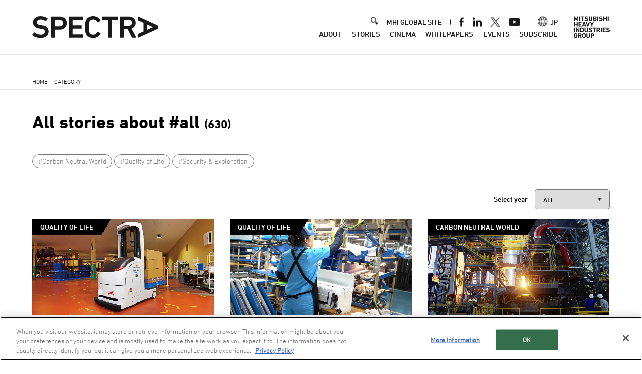

--- FILE ---
content_type: text/css
request_url: https://spectra.mhi.com/sites/g/files/jwhtju2216/files/css/flhi8EP_wM4esTNjzL42sXQL0hGAFx4DJf_OXnef_gs/css_N7X9V3X2cc5e71XhFioUAHrCP2bOiB6Ws63spRH4mFA.css
body_size: 27866
content:
/* @license GPL-2.0-or-later https://www.drupal.org/licensing/faq */
@font-face{font-family:"DIN Next LT W04";src:url(/themes/custom/mhi_base_theme/src/scss/fonts/en/normal/8a3ff076-5846-4401-9d7e-10993afac709.woff2);src:url(/themes/custom/mhi_base_theme/src/scss/fonts/en/normal/8a3ff076-5846-4401-9d7e-10993afac709.woff2) format("woff2"),url(/themes/custom/mhi_base_theme/src/scss/fonts/en/normal/f69bc269-16e5-4f8a-80eb-b049139324fd.woff) format("woff"),url(/themes/custom/mhi_base_theme/src/scss/fonts/en/normal/7742af6c-6711-4ca8-9f62-44005bde2243.ttf) format("truetype");font-display:swap;}@font-face{font-family:"DIN Next LT W04 mid";src:url(/themes/custom/mhi_base_theme/src/scss/fonts/en/mid/cf1948b4-c50b-418b-a059-e8ed8bf0f9f1.woff2);src:url(/themes/custom/mhi_base_theme/src/scss/fonts/en/mid/cf1948b4-c50b-418b-a059-e8ed8bf0f9f1.woff2) format("woff2"),url(/themes/custom/mhi_base_theme/src/scss/fonts/en/mid/bd983b7f-76bb-4f54-83bb-889fd36d60e6.woff) format("woff"),url(/themes/custom/mhi_base_theme/src/scss/fonts/en/mid/63fb1f94-0e8f-4c85-b559-b0dd27ecbf5a.ttf) format("truetype");font-display:swap;}
body{font-family:"DIN Next LT W04",Arial,Helvetica,sans-serif}html[lang=ja] body{font-family:"Noto Sans JP","MS Pゴシック","MS PGothic","ヒラギノ角ゴ Pro W3","Hiragino Kaku Gothic Pro",sans-serif;font-weight:300}@media(min-width:992px){body.isHeaderFixed{padding-top:11.1vw}}@media(min-width:1441px){body.isHeaderFixed{padding-top:160px}}a:hover{color:#666}.gComFull{display:block;width:100%;margin:0;border:0;position:absolute}#breadcrumb li{text-transform:uppercase}#comHeader #headLogo{width:480px}#comHeader #headLogo img{max-width:100%}.comHeaderFollow{padding:8.5px 0 27px}.comHeaderFollow #comHeader{height:124.5px}.comHeaderFollow .gComHeadInner{position:relative}.comHeaderFollow #gComHeaderTop{padding:0 0 9.5px;position:relative}.comHeaderFollow #gComHeaderTop .gComHeadInner{height:40px}.comHeaderFollow #gComHeaderTop #headGroupLogo{width:68.33px;position:static;float:right}.comHeaderFollow #gComHeadMhiLnk{line-height:1;font-size:14px;font-weight:normal;transform:translate(0,-50%);text-transform:uppercase;position:absolute;top:50%;left:0}.comHeaderFollow #gComHeadMhiLnk a{text-decoration:none}.comHeaderFollow #gComHeadMhiLnk a:visited{color:#000}.comHeaderFollow #gComHeadMhiLnk a:hover{color:#666}.comHeaderFollow #gComHeadMhiLnk a strong{font-size:16px;font-weight:normal;font-family:"DIN Next LT W04 mid",Arial,Helvetica,sans-serif}.comHeaderFollow #gComHeadMhiLnk a span{display:inline-block;margin:0 .5em;vertical-align:middle}.comHeaderFollow #gComHeadMhiLnk a span.ext,.comHeaderFollow #gComHeadMhiLnk a svg.ext{display:none}html[lang=ja] .comHeaderFollow #gComHeadMhiLnk{font-size:13px}html[lang=ja] .comHeaderFollow #gComHeadMhiLnk a strong{font-family:"Noto Sans JP",Arial,Helvetica,sans-serif;font-weight:500}.comHeaderFollow #block-head-link{position:static}.comHeaderFollow #gComHeaderBottom{padding:27px 0 0}.comHeaderFollow #gComHeaderBottom .gComHeadInner{height:48px}@media(min-width:992px){.comHeaderFollow #gComHeaderBottom .gComHeadInner{display:flex}.comHeaderFollow #gComHeaderBottom .gComHeadInner #gnav{position:relative;flex:1}.comHeaderFollow #gComHeaderBottom .gComHeadInner #gnav nav ul.menu{display:flex;flex-wrap:wrap;justify-content:flex-end;margin-left:11px}}@media only screen and (min-width:992px)and (max-width:1440px){.comHeaderFollow #gComHeaderBottom .gComHeadInner #gnav nav ul.menu{margin-left:1vw}}@media(min-width:992px){.comHeaderFollow #gComHeaderBottom .gComHeadInner #gnav nav ul.menu>li:first-child{margin-left:25px}}@media only screen and (min-width:992px)and (max-width:1440px){.comHeaderFollow #gComHeaderBottom .gComHeadInner #gnav nav ul.menu>li:first-child{margin-left:1.5vw}}.comHeaderFollow #desktopGlobalNavigation .menu-item--expanded.menu-item{height:17px}.comHeaderFollow #desktopGlobalNavigation .gNavMenu{top:17px}.comHeaderFollow #desktopGlobalNavigation .gNavMenu .gNavMenuInner{margin-top:25px}@media only screen and (min-width:1300px)and (max-width:1366px){.comHeaderFollow .gNavMenu{top:19px !important}.comHeaderFollow #desktopGlobalNavigation .menu-item--expanded.menu-item{height:19px}}@media only screen and (min-width:1250px)and (max-width:1299px){.comHeaderFollow .gNavMenu{top:21px !important}.comHeaderFollow #desktopGlobalNavigation .menu-item--expanded.menu-item{height:21px}}@media only screen and (min-width:1200px)and (max-width:1249px){.comHeaderFollow .gNavMenu{top:22px !important}.comHeaderFollow #desktopGlobalNavigation .menu-item--expanded.menu-item{height:22px}}@media only screen and (min-width:1150px)and (max-width:1199px){.comHeaderFollow .gNavMenu{top:23px !important}.comHeaderFollow #desktopGlobalNavigation .menu-item--expanded.menu-item{height:23px}}@media only screen and (min-width:1100px)and (max-width:1149px){.comHeaderFollow .gNavMenu{top:24px !important}.comHeaderFollow #desktopGlobalNavigation .menu-item--expanded.menu-item{height:24px}}@media only screen and (min-width:1030px)and (max-width:1099px){.comHeaderFollow .gNavMenu{top:25px !important}.comHeaderFollow #desktopGlobalNavigation .menu-item--expanded.menu-item{height:25px}}@media only screen and (min-width:992px)and (max-width:1029px){.comHeaderFollow .gNavMenu{top:26px !important}.comHeaderFollow #desktopGlobalNavigation .menu-item--expanded.menu-item{height:26px}}.comHeaderFollow #gnav{right:0}@media(max-width:991px){.comHeaderFollow #gnav nav>ul{width:87.5vw;margin-top:2.75vw}.comHeaderFollow #gnav nav>ul+ul{margin-top:4.42vw}}@media only screen and (max-width:480px){.comHeaderFollow #gnav nav>ul{width:auto;margin-top:14px}.comHeaderFollow #gnav nav>ul+ul{margin-top:15px}}@media(min-width:992px){.comHeaderFollow #gnav nav>ul>li .megaDrop{padding-top:1.675vw}}@media(min-width:1441px){.comHeaderFollow #gnav nav>ul>li .megaDrop{padding-top:24px}.comHeaderFollow #gnav nav>ul>li .megaDrop .inner .catTl{padding:72px}}@media only screen and (max-width:1440px){.comHeaderFollow{padding:.59vw 0 1.875vw}.comHeaderFollow #comHeader{height:8.64vw}.comHeaderFollow #comHeader #headLogo{width:33.33vw}.comHeaderFollow #gComHeaderTop{padding:0 0 .66vw}.comHeaderFollow #gComHeaderTop .gComHeadInner{height:2.77vw}.comHeaderFollow #gComHeaderTop #headGroupLogo{width:4.74vw}.comHeaderFollow #gComHeadMhiLnk{font-size:.87vw}html[lang=ja] .comHeaderFollow #gComHeadMhiLnk{font-size:.902vw}html[lang=ja] .comHeaderFollow #gComHeadMhiLnk a strong{font-size:1.11vw}.comHeaderFollow #gComHeaderBottom{padding-top:1.875vw}.comHeaderFollow #gComHeaderBottom .gComHeadInner{height:3.33vw}}@media(max-width:991px){.comHeaderFollow{padding:0}.comHeaderFollow #comHeader{margin:1.106vw auto 3.51vw;height:16.21vw}.comHeaderFollow #comHeader #headLogo{width:62.5vw}.comHeaderFollow #comHeader #gnav{top:20.826vw}.comHeaderFollow #gComHeaderTop{padding:0 0 1.23vw}.comHeaderFollow #gComHeaderTop .gComHeadInner{height:5.2vw}.comHeaderFollow #gComHeaderTop #headGroupLogo{display:block;width:8.89vw}.comHeaderFollow #gComHeadMhiLnk{font-size:1.82vw}.comHeaderFollow #gComHeadMhiLnk a strong{font-size:2.08vw}html[lang=ja] .comHeaderFollow #gComHeadMhiLnk{font-size:1.69vw}html[lang=ja] .comHeaderFollow #gComHeadMhiLnk a strong{font-size:2.083vw}.comHeaderFollow #gComHeaderBottom{padding-top:3.51vw}.comHeaderFollow #gComHeaderBottom .gComHeadInner{position:relative;height:6.25vw}.comHeaderFollow #spMenuBtn{top:17.316vw !important;transform:translate(0%,-100%) !important}.comHeaderFollow #spMenuButton{right:0}}@media only screen and (max-width:480px){.comHeaderFollow #comHeader{margin:10px 20px 15px;height:67px}.comHeaderFollow #comHeader #headLogo{width:250px}.comHeaderFollow #comHeader #gnav{top:92px}.comHeaderFollow #gComHeaderTop{padding:0 0 10px}.comHeaderFollow #gComHeaderTop .gComHeadInner{height:18px}.comHeaderFollow #gComHeaderTop #headGroupLogo{display:none}.comHeaderFollow #gComHeadMhiLnk{font-size:10px}.comHeaderFollow #gComHeadMhiLnk a strong{font-size:12px}html[lang=ja] .comHeaderFollow #gComHeadMhiLnk{font-size:10px}html[lang=ja] .comHeaderFollow #gComHeadMhiLnk a strong{font-size:11px}.comHeaderFollow #gComHeaderBottom{padding-top:15px}.comHeaderFollow #gComHeaderBottom .gComHeadInner{height:24px}.comHeaderFollow #spMenuButton{right:0}.comHeaderFollow #spMenuBtn{top:63px !important;transform:none !important}}.gComHeaderLine{height:4px;box-shadow:0 4px 4px rgba(0,0,0,.1);bottom:0}@media only screen and (max-width:1440px){.gComHeaderLine{height:.28vw;box-shadow:0 .4rem .4rem rgba(0,0,0,.1)}}@media only screen and (max-width:1440px)and (-webkit-min-device-pixel-ratio:0){.gComHeaderLine{box-shadow:0 .28vw .28vw rgba(0,0,0,.1)}}@media(max-width:991px){.gComHeaderLine{height:.52vw;box-shadow:0 .52vw .52vw rgba(0,0,0,.1)}}@media only screen and (max-width:480px){.gComHeaderLine{height:3px;box-shadow:0 3px 3px rgba(0,0,0,.1)}}@media(min-width:992px){body .comHeaderFollow:hover{padding:8.5px 0 27px}body.isScrolled #gComHeadMhiLnk,body.isScrolled #gComHeadRang,body.isScrolled .search-container{visibility:hidden;opacity:0;-webkit-transition:.3s ease;transition:.3s ease}body.isScrolled .comHeaderFollow:hover #gComHeadMhiLnk,body.isScrolled .comHeaderFollow:hover #gComHeadRang,body.isScrolled .comHeaderFollow:hover .search-container{visibility:visible;opacity:1}}@media only screen and (max-width:1440px){body .comHeaderFollow:hover{padding:.59vw 0 1.875vw}}@media(max-width:991px){body .comHeaderFollow:hover{padding:0}}@media only screen and (max-width:480px){#comFooter{padding-top:153px}#comFooter #footGroupLogo{margin-top:46px}}#comFooter #footerLink{margin-top:36px;font-size:14px}#comFooter #footerLink li:last-child{margin-left:16px}#comFooter #footerLink li:last-child:before{content:none}#comFooter #footerLink li:first-child{margin-left:0}@media only screen and (max-width:1440px){#comFooter #footerLink{margin-top:2.5vw;font-size:14px}}@media only screen and (max-width:991px){#comFooter #footerLink{margin-top:4.16vw;font-size:14px}#comFooter #footerLink li{display:inline}#comFooter #footerLink li,#comFooter #footerLink li:last-child{margin-left:26px}#comFooter #footerLink li:first-child{margin-left:0}}@media only screen and (max-width:480px){#comFooter #footerLink{font-size:13px;margin:24px auto 11px}}#comFooter .gComFooterLine{height:1px;background:#e0e0e0}#comFooter #followUs{margin-bottom:3px;padding-top:16px}@media only screen and (max-width:1440px){#comFooter #followUs{margin-bottom:.75vw;padding-top:1.11vw}}@media(max-width:1366px)and (min-width:992px){#comFooter #followUs{margin-bottom:-0.3vw}}@media only screen and (max-width:991px){#comFooter #followUs{margin-bottom:.8vw;padding-top:2.08vw}}@media only screen and (max-width:480px){#comFooter #followUs{margin-bottom:34px;padding-top:24px}}#comFooter .footer-copyright p{margin-top:18px;margin-bottom:0}@media only screen and (max-width:480px){#comFooter .footer-copyright p{margin-top:9px;margin-bottom:-0.52vw;font-size:12px}}@media(min-width:992px){#comFooter .contextual-region#block-footer-logo,#comFooter .contextual-region#block-move-to-top{position:static}}@media only screen and (max-width:480px){.region.region-company-footer{display:block;padding-bottom:40px;position:absolute;top:58px;width:100%}.region.region-company-footer #pageTop.active{top:initial !important;bottom:15px}.region.region-company-footer #pageTop a{background-size:2.82vw 1.61vw}}.region.region-company-footer #block-group-company-footer-menu{padding:31px 0 0;overflow:hidden}.region.region-company-footer #block-group-company-footer-menu ul.menu li{float:left;margin-left:1.25em;margin-bottom:10px;font-size:16px;line-height:1;font-weight:normal}.region.region-company-footer #block-group-company-footer-menu ul.menu li:first-child{margin-left:0}.region.region-company-footer #block-group-company-footer-menu ul.menu li:nth-child(2):before{content:"|";display:inline-block;margin-right:1.25em}html[lang=ja] .region.region-company-footer #block-group-company-footer-menu ul.menu li{font-size:14px}@media only screen and (max-width:1440px){.region.region-company-footer #block-group-company-footer-menu ul.menu li{font-size:14px}html[lang=ja] .region.region-company-footer #block-group-company-footer-menu ul.menu li{font-size:14px}}@media only screen and (max-width:991px){.region.region-company-footer #block-group-company-footer-menu ul.menu li{font-size:13px}html[lang=ja] .region.region-company-footer #block-group-company-footer-menu ul.menu li{font-size:13px}}@media only screen and (max-width:480px){.region.region-company-footer #block-group-company-footer-menu{padding:0;text-align:center}.region.region-company-footer #block-group-company-footer-menu ul.menu{overflow:hidden}.region.region-company-footer #block-group-company-footer-menu ul.menu li{float:none;display:inline-block;font-size:14px;margin-left:0;margin-bottom:0;padding:13px 4px 0;position:relative}.region.region-company-footer #block-group-company-footer-menu ul.menu li:nth-child(2):before{content:none}.region.region-company-footer #block-group-company-footer-menu ul.menu li:first-child{display:block;margin-top:0;padding-top:0;margin-bottom:13px}.region.region-company-footer #block-group-company-footer-menu ul.menu li:first-child:after{content:"";display:block;width:15px;height:1px;background:#707070;position:absolute;bottom:-10px;left:50%;transform:translate(-50%,0%)}html[lang=ja] .region.region-company-footer #block-group-company-footer-menu ul.menu li{font-size:13px}}@media(min-width:715px)and (max-width:991px){.region.region-company-footer #block-group-company-footer-menu ul.menu.side-menu{width:50%}}#block-group-copyright{padding:4px 0 31px}#block-group-copyright .field--name-body{font-size:13px}@media only screen and (max-width:480px){#block-group-copyright{padding:17px 0}#block-group-copyright .field--name-body{text-align:center;font-size:12px}}#comHeader #headMenu{right:0;top:0}#comHeader #headMenu .hnav ul li{font-size:16px;line-height:1}html[lang=ja] #comHeader #headMenu .hnav ul li{font-size:15px}#comHeader #headMenu .hnav ul li a{text-transform:uppercase}@media only screen and (max-width:1440px){#comHeader #headMenu .hnav ul li{font-size:14px}html[lang=ja] #comHeader #headMenu .hnav ul li{font-size:14px}}#comHeader #gnav nav>ul+ul.headerMenuMobile a{text-transform:uppercase}@media only screen and (max-width:991px){html[lang=ja] #comHeader #gnav nav>ul+ul.headerMenuMobile li{font-size:1.95vw}#comHeader #gnav nav>ul+ul.headerMenuMobile li:last-child{width:47.9%;margin-top:0;margin-left:4.2%;text-align:left}#comHeader #gnav nav>ul+ul.headerMenuMobile li:last-child a{font-weight:normal;padding:1.56vw 0;border-bottom:solid 1px #060606;font-family:"DIN Next LT W04 mid",Arial,Helvetica,sans-serif}html[lang=ja] #comHeader #gnav nav>ul+ul.headerMenuMobile li:last-child a{font-family:"Noto Sans JP",Arial,Helvetica,sans-serif;font-weight:500}#comHeader #gnav nav>ul+ul.headerMenuMobile li:last-child a:after{content:none}#comHeader #gnav nav>ul+ul.headerMenuMobile li:nth-child(2n+1){margin-left:0;clear:left}}@media only screen and (max-width:480px){html[lang=ja] #comHeader #gnav nav>ul+ul.headerMenuMobile li{font-size:13px}#comHeader #gnav nav>ul+ul.headerMenuMobile li:last-child{width:46.4%;margin-left:7.2%}#comHeader #gnav nav>ul+ul.headerMenuMobile li:last-child a{padding:11px 0}#comHeader #gnav nav>ul+ul.headerMenuMobile li:nth-child(2n+1){margin-left:0;clear:left}}#block-language-switcher{position:relative;float:right;top:50%;transform:translate(0,-50%)}#gComHeadRang{margin:0 27px 0 1px}#gComHeadRang ul{float:left;margin:0;overflow:hidden}#gComHeadRang ul li{float:left;font-size:16px;line-height:1;font-family:"DIN Next LT W04 mid",Arial,Helvetica,sans-serif;font-weight:normal}#gComHeadRang ul li:first-child{margin-right:10px}#gComHeadRang ul li a{display:block;position:relative}#gComHeadRang ul li a:hover{color:#000}#gComHeadRang ul li a:hover:after{background:#000}#gComHeadRang ul li a:after{content:"";display:block;width:100%;height:1px;background:#fff;position:absolute;bottom:0;left:0}#gComHeadRang ul li.active a:after{background-color:#000}@media only screen and (max-width:1440px){#gComHeadRang ul li{font-size:1.11vw}}@media only screen and (max-width:991px){#gComHeadRang ul li{font-size:2.08vw}}@media only screen and (max-width:480px){#gComHeadRang{margin:0}#gComHeadRang ul{float:none;margin:0}#gComHeadRang ul li{font-size:10px}#gComHeadRang ul li:first-child{margin-right:5px}}.search-container{position:relative;float:right;top:50%;transform:translate(0,-50%);margin-right:27px}.search-container .searchArea form{background-image:url(/themes/custom/mhi_group/dist/7fa974585528471ba0d8.svg)}@media only screen and (max-width:991px){#gnav .searchArea form input{background-image:url(/themes/custom/mhi_group/dist/7fa974585528471ba0d8.svg)}}.comGroup.comMuseum{padding-top:0}@media(min-width:992px){.comGroup.comMuseum.isScrolled .comHeaderFollow.comHeaderFollowShort{position:relative;opacity:1}.comGroup.comMuseum.isScrolled #gComHeaderBottom{position:fixed !important;z-index:1;width:100%;background:#fff;opacity:.9;top:0;left:0}.comGroup.comMuseum.isScrolled #gnav{visibility:visible;opacity:1}}.comGroup.comMuseum .comHeaderFollow.comHeaderFollowShort{padding:0;border:none}.comGroup.comMuseum .comHeaderFollow #comHeader{height:auto}@media only screen and (max-width:991px){.comGroup.comMuseum .comHeaderFollow #comHeader{margin:0 auto;width:100%}}.comGroup.comMuseum .comHeaderFollow #gComHeaderTop{padding:20px 0 21px}@media only screen and (max-width:1440px){.comGroup.comMuseum .comHeaderFollow #gComHeaderTop{padding:1.5vw 0 calc(1.5vw + 1px)}}@media only screen and (max-width:991px){.comGroup.comMuseum .comHeaderFollow #gComHeaderTop{padding:3vw 0 calc(3vw + 1px)}}.comGroup.comMuseum .comHeaderFollow #gComHeaderTop hr.gComHeaderLine{height:1px;background-color:#e0e0e0;box-shadow:0 0 0 rgba(0,0,0,0)}.comGroup.comMuseum .comHeaderFollow #gComHeaderTop .gComHeadInner{max-width:1296px;margin:0 auto;height:48px}@media only screen and (max-width:1440px){.comGroup.comMuseum .comHeaderFollow #gComHeaderTop .gComHeadInner{max-width:none;width:90vw;height:3.33vw}}@media only screen and (max-width:991px){.comGroup.comMuseum .comHeaderFollow #gComHeaderTop .gComHeadInner{width:91.66vw;height:7.44186047vw}}.comGroup.comMuseum .comHeaderFollow #gComHeaderTop .gComHeadInner #gComHeadMhiLnk a strong{font-weight:bold}.comGroup.comMuseum .comHeaderFollow #gComHeaderTop .gComHeadInner .block-mhi-search-box{position:absolute;top:-2px;right:117px;display:flex}@media only screen and (max-width:1440px){.comGroup.comMuseum .comHeaderFollow #gComHeaderTop .gComHeadInner .block-mhi-search-box{top:-0.25vw;right:8.12vw}}.comGroup.comMuseum .comHeaderFollow #gComHeaderTop .gComHeadInner .block-mhi-search-box .searchArea{float:left;width:16px;overflow:hidden;-webkit-transition:width .5s ease;-moz-transition:width .5s ease;-o-transition:width .5s ease;-ms-transition:width .5s ease;transition:width .5s ease}@media only screen and (max-width:1440px){.comGroup.comMuseum .comHeaderFollow #gComHeaderTop .gComHeadInner .block-mhi-search-box .searchArea{width:1.11vw}}@media only screen and (max-width:991px){.comGroup.comMuseum .comHeaderFollow #gComHeaderTop .gComHeadInner .block-mhi-search-box .searchArea{display:none}}.comGroup.comMuseum .comHeaderFollow #gComHeaderTop .gComHeadInner .block-mhi-search-box .searchArea.on{width:280px}.comGroup.comMuseum .comHeaderFollow #gComHeaderTop .gComHeadInner .block-mhi-search-box .searchArea form{padding-left:26px;padding-top:2px;background-image:url(/themes/custom/mhi_group/dist/0888ba8d2655d2df3f54.gif);background-repeat:no-repeat;background-position:0 50%;background-size:16px 16px;cursor:pointer}@media only screen and (max-width:1440px){.comGroup.comMuseum .comHeaderFollow #gComHeaderTop .gComHeadInner .block-mhi-search-box .searchArea form{padding-left:1.8vw;padding-top:.13vw;background-size:1.6rem 1.6rem}}@media only screen and (max-width:1440px)and (-webkit-min-device-pixel-ratio:0){.comGroup.comMuseum .comHeaderFollow #gComHeaderTop .gComHeadInner .block-mhi-search-box .searchArea form{background-size:1.11vw 1.11vw}}.comGroup.comMuseum .comHeaderFollow #gComHeaderTop .gComHeadInner .block-mhi-search-box .searchArea input{-webkit-box-sizing:border-box;-moz-box-sizing:border-box;-o-box-sizing:border-box;-ms-box-sizing:border-box;box-sizing:border-box;display:block;outline:0;width:100%;border:none;border-bottom:solid 1px #000;font-size:13px;line-height:1.2;color:#000;-webkit-appearance:none;border-radius:0;vertical-align:middle}@media only screen and (max-width:1440px){.comGroup.comMuseum .comHeaderFollow #gComHeaderTop .gComHeadInner .block-mhi-search-box .searchArea input{font-size:.9vw;line-height:1.5}}.comGroup.comMuseum .comHeaderFollow #gComHeaderTop #headGroupLogo{position:absolute;width:81px}@media only screen and (max-width:1440px){.comGroup.comMuseum .comHeaderFollow #gComHeaderTop #headGroupLogo{width:5.62vw}}@media only screen and (max-width:991px){.comGroup.comMuseum .comHeaderFollow #gComHeaderTop #headGroupLogo{display:none}}.comGroup.comMuseum .comHeaderFollow #gComHeaderBottom{padding:0}.comGroup.comMuseum .comHeaderFollow #gComHeaderBottom .gComHeadInner{position:relative;max-width:1296px;margin:0 auto;padding:20px 0;display:flex;justify-content:space-between;width:100%;height:auto}.comGroup.comMuseum .comHeaderFollow #gComHeaderBottom .gComHeadInner #desktopGlobalNavigation .gNavMenu{top:17px}.comGroup.comMuseum .comHeaderFollow #gComHeaderBottom .gComHeadInner #desktopGlobalNavigation .gNavMenu .gNavMenuInner{margin-top:20.5938px}@media only screen and (max-width:1440px){.comGroup.comMuseum .comHeaderFollow #gComHeaderBottom .gComHeadInner{margin:0 auto;width:90vw}}@media only screen and (max-width:991px){.comGroup.comMuseum .comHeaderFollow #gComHeaderBottom .gComHeadInner{padding:2.2vw calc((100% - 90vw)/2)}}@media only screen and (max-width:991px){.comGroup.comMuseum .comHeaderFollow #gComHeaderBottom .gComHeadInner .mhiGroupMuseumLogo{padding-right:50%}}.comGroup.comMuseum .comHeaderFollow #gComHeaderBottom .gComHeadInner .mhiGroupMuseumLogo #headLogo{flex:0 0 auto;width:auto;height:auto}.comGroup.comMuseum .comHeaderFollow #gComHeaderBottom .gComHeadInner .mhiGroupMuseumLogo #headLogo a img{flex:0 0 auto;width:100%;height:auto;max-height:100%}.comGroup.comMuseum .comHeaderFollow #gComHeaderBottom .gComHeadInner #gnav nav>ul.menu{font-size:100%}@media(min-width:992px){.comGroup.comMuseum .comHeaderFollow #gComHeaderBottom .gComHeadInner #gnav{top:0}.comGroup.comMuseum .comHeaderFollow #gComHeaderBottom .gComHeadInner #gnav nav>ul.menu{display:block;float:right;margin:0;text-align:center;flex:auto}.comGroup.comMuseum .comHeaderFollow #gComHeaderBottom .gComHeadInner #gnav nav>ul.menu>li .megaDrop{top:30px;padding-top:20px}.comGroup.comMuseum .comHeaderFollow #gComHeaderBottom .gComHeadInner #gnav nav>ul.menu>li{display:inline-block;vertical-align:middle;margin-left:1.3em;font-size:100%;font-family:"DIN Next LT W04 mid",Arial,Helvetica,sans-serif}html[lang=ja] .comGroup.comMuseum .comHeaderFollow #gComHeaderBottom .gComHeadInner #gnav nav>ul.menu>li{font-family:"Noto Sans JP",Arial,Helvetica,sans-serif;font-weight:500}.comGroup.comMuseum .comHeaderFollow #gComHeaderBottom .gComHeadInner #gnav nav>ul.menu>li>p{display:inline}.comGroup.comMuseum .comHeaderFollow #gComHeaderBottom .gComHeadInner #gnav nav>ul.menu>li>p a{position:relative;display:inline-block;text-decoration:none;text-transform:uppercase;line-height:1.5}html[lang=ja] .comGroup.comMuseum .comHeaderFollow #gComHeaderBottom .gComHeadInner #gnav nav>ul.menu>li>p a{line-height:1.8}}@media only screen and (max-width:991px){.comGroup.comMuseum .comHeaderFollow #gComHeaderBottom .gComHeadInner #gnav{display:none;top:calc(100% - 1px)}}@media only screen and (max-width:991px){.comGroup.comMuseum .comHeaderFollow #gComHeaderBottom #spMenuBtn{top:0 !important;bottom:0;margin:auto;transform:translate(0%,0%) !important}}@media(max-width:991px){.comGroup.comMuseum .comHeaderFollow #gComHeaderBottom #spMenuButton{right:4.16vw}}@media only screen and (max-width:480px){.comGroup.comMuseum .comHeaderFollow #gComHeaderBottom #spMenuButton{right:20px}}.comGroup.comMuseum #comContent:not(.comTop){margin-top:36px}@media only screen and (max-width:1440px){.comGroup.comMuseum #comContent:not(.comTop){margin-top:2.2vw}}@media only screen and (max-width:991px){.comGroup.comMuseum #comContent:not(.comTop){margin-top:3.64vw}}@media only screen and (max-width:480px){.comGroup.comMuseum #comContent:not(.comTop){margin-top:20px}}@media only screen and (max-width:480px){.comGroup.comMuseum #comFooter .region.region-company-footer{padding-bottom:0}}.comGroup.comMuseum #comFooter .block-menu-item-fieldsgroup-company-footer{max-width:1296px;padding:0 0 36px;margin:30px auto 0;font-size:16px;line-height:1.2}@media only screen and (max-width:1440px){.comGroup.comMuseum #comFooter .block-menu-item-fieldsgroup-company-footer{width:91.66vw;padding-top:0;padding-bottom:3vw;font-size:1.2vw}}@media only screen and (max-width:991px){.comGroup.comMuseum #comFooter .block-menu-item-fieldsgroup-company-footer{margin-top:4.16vw;font-size:1.82vw}}@media only screen and (max-width:480px){.comGroup.comMuseum #comFooter .block-menu-item-fieldsgroup-company-footer{padding-bottom:30px;text-align:center;font-size:110%}}.comGroup.comMuseum #comFooter .block-menu-item-fieldsgroup-company-footer ul.menu{display:inline-block;padding-top:0}@media only screen and (max-width:480px){.comGroup.comMuseum #comFooter .block-menu-item-fieldsgroup-company-footer ul.menu{display:block}}.comGroup.comMuseum #comFooter .block-menu-item-fieldsgroup-company-footer ul.menu li{display:inline-block;padding-top:4px}.comGroup.comMuseum #comFooter .block-menu-item-fieldsgroup-company-footer ul.menu li:not(:first-child){padding-left:1.2rem;margin-left:1.2rem;border-left:solid 1px #000}@media only screen and (max-width:480px){.comGroup.comMuseum #comFooter .block-menu-item-fieldsgroup-company-footer ul.menu li:not(:first-child){margin-left:1.2rem;padding-top:16px;border-left:0;padding-left:0;border:none}}.comGroup.comMuseum #comFooter .block-menu-item-fieldsgroup-company-footer ul.menu li a.bold{font-family:"DIN Next LT W04",Arial,Helvetica,sans-serif !important}html[lang=ja] .comGroup.comMuseum #comFooter .block-menu-item-fieldsgroup-company-footer ul.menu li a.bold{font-family:"Noto Sans JP","MS Pゴシック","MS PGothic","ヒラギノ角ゴ Pro W3","Hiragino Kaku Gothic Pro",sans-serif !important;font-weight:300}@media only screen and (max-width:480px){.comGroup.comMuseum #comFooter .block-menu-item-fieldsgroup-company-footer ul.menu li{display:block;padding-top:4px}}.comGroup.comMuseum #comFooter #followUs{margin-bottom:3px;padding-top:16px}@media only screen and (max-width:1440px){.comGroup.comMuseum #comFooter #followUs{margin-bottom:-0.3vw;padding-top:1.11vw}}@media only screen and (max-width:991px){.comGroup.comMuseum #comFooter #followUs{margin-bottom:.8vw;padding-top:2.08vw}}@media only screen and (max-width:480px){.comGroup.comMuseum #comFooter #followUs{margin-bottom:34px;padding-top:24px}}.comGroup.comMuseum #comFooter .block-fixed-block-contentgroup-copyright{padding:4px 0 31px;font-size:13px}@media only screen and (max-width:480px){.comGroup.comMuseum #comFooter .block-fixed-block-contentgroup-copyright{padding:17px 0;text-align:center;font-size:12px}}.comGroup.comMuseum #comFooter #footerLink{margin-top:30px;font-size:16px}@media only screen and (max-width:1440px){.comGroup.comMuseum #comFooter #footerLink{margin-top:2.08vw;font-size:1.2vw}}@media only screen and (max-width:991px){.comGroup.comMuseum #comFooter #footerLink{margin-top:4.16vw;font-size:1.82vw}}@media only screen and (max-width:480px){.comGroup.comMuseum #comFooter #footerLink{margin-top:34px;margin-bottom:14px;font-size:110%}}.comGroup.comMuseum #comFooter #footerLink ul li{font-size:90%}.comGroup.comMuseum #comFooter #footerLink ul li:first-child{margin-left:0}@media only screen and (max-width:991px){.comGroup.comMuseum #comFooter #footerLink ul li{display:inline;margin-left:2.08vw}.comGroup.comMuseum #comFooter #footerLink ul li:last-child{margin-top:0;padding-top:0}}@media only screen and (max-width:480px){.comGroup.comMuseum #comFooter #footerLink ul li{margin-left:8px}}.comGroup.comMuseum #comFooter .block-fixed-block-contentfooter-copyright p{margin-top:10px}.comGroup.comMuseum #comFooter .block-fixed-block-contentfooter-copyright p #copyright{font-size:80%}@media only screen and (max-width:991px){.comGroup.comMuseum #comFooter .block-fixed-block-contentfooter-copyright p #copyright{font-size:1.69vw}}@media only screen and (max-width:480px){.comGroup.comMuseum #comFooter .block-fixed-block-contentfooter-copyright p #copyright{display:block;text-align:center}}@media only screen and (max-width:480px){.comGroup.comMuseum #comFooter #footGroupLogo{margin:30px 0 0;width:100%;top:0}.comGroup.comMuseum #comFooter #footGroupLogo a img{width:100%;height:auto}}.view-news .comDayLi ul li:after{content:" ";width:1px;height:16px;background-color:#000;position:absolute;top:4px;right:0}.view-news .comDayLi ul li .inTxt span{font-weight:400}@media only screen and (max-width:480px){.view-news .comDayLi ul li:after{content:none}.view-news .comDayLi ul li time:after{content:"\a";white-space:pre}}@media(max-width:767px){.fixtures-results-area table.views-view-table thead tr th:nth-child(5),.fixtures-results-area table.views-view-table thead tr th:nth-child(6),.fixtures-results-area table.views-view-table thead tr th:nth-child(7){display:none}}.fixtures-results-area table.views-view-table tbody td.fixtures-results-view-name img{width:25px;height:auto}.fixtures-results-area table.views-view-table tbody td a:hover{color:#666}.block-field-blocknodetemplate-layout-pagetitle{margin-bottom:30px}@media only screen and (max-width:1440px){.block-field-blocknodetemplate-layout-pagetitle{margin-bottom:2rem}}.block-field-blocknodetemplate-layout-pagetitle+.block-field-blocknodetemplate-layout-pagefield-enable-social-sharing .block-social-media{float:right;position:relative;z-index:2}.block-field-blocknodetemplate-layout-pagetitle+.block-field-blocknodetemplate-layout-pagefield-enable-social-sharing .block-social-media ul{margin-top:-44px;display:block}.block-field-blocknodetemplate-layout-pagetitle+.block-field-blocknodetemplate-layout-pagefield-enable-social-sharing .block-social-media ul:after{content:"";clear:both}.block-field-blocknodetemplate-layout-pagetitle+.block-field-blocknodetemplate-layout-pagefield-enable-social-sharing .block-social-media ul li{float:left}@media(max-width:480px){.block-field-blocknodetemplate-layout-pagetitle+.block-field-blocknodetemplate-layout-pagefield-enable-social-sharing .block-social-media ul li{float:none}}@media only screen and (max-width:1440px){.block-field-blocknodetemplate-layout-pagetitle+.block-field-blocknodetemplate-layout-pagefield-enable-social-sharing .block-social-media ul{margin-top:-3.4rem}}.comLnkIconC6 ul li a picture{width:96px;height:auto;margin:0 auto}.comBasic .block-field-blocknodepagetitle{margin-bottom:30px}@media only screen and (max-width:1440px){.comBasic .block-field-blocknodepagetitle{margin-bottom:2rem}}.comFinancePreview #gComHeaderTop,.comFinancePreview .region-company-footer,.comFinancePreview .gComFooterLine,.comFinancePreview .comNumRtn{display:none}.comFinancePreview #gComHeaderBottom{padding-top:0}
.comBlogClm3{display:-webkit-box;display:-ms-flexbox;display:flex;-ms-flex-wrap:wrap;flex-wrap:wrap;margin-top:20px;margin-right:-36px}@media only screen and (max-width:1440px){.comBlogClm3{margin-right:-2.5vw}}@media only screen and (max-width:991px){.comBlogClm3{margin-top:initial;margin-right:-3.64vw}}@media only screen and (max-width:480px){.comBlogClm3{margin-right:-19px}}.comBlogClm3 .inC1{margin-top:30px;width:33.3%}@media only screen and (max-width:991px){.comBlogClm3 .inC1{margin-top:34px;width:100%}}.comBlogClm3 .inC1 .inClmPosi{height:100%;margin-right:36px}@media only screen and (max-width:1440px){.comBlogClm3 .inC1 .inClmPosi{margin-right:2.5vw}}@media only screen and (max-width:991px){.comBlogClm3 .inC1 .inClmPosi{margin-right:3.64vw}}@media only screen and (max-width:480px){.comBlogClm3 .inC1 .inClmPosi{margin-right:19px}}@media only screen and (max-width:991px){.comBlogClm3.pickup{display:block}}.comBlogClm3.pickup .inC1:first-of-type{width:100%}.comBlogClm3.pickup .inC1:not(:first-of-type){margin-top:60px}@media only screen and (max-width:991px){.comBlogClm3.pickup .inC1:not(:first-of-type){margin-top:34px;width:100%}}.comBlogClm2{display:grid;grid-template-columns:repeat(2,1fr);gap:37px}@media only screen and (max-width:1440px){.comBlogClm2{gap:2.5vw}}@media only screen and (max-width:991px){.comBlogClm2{grid-template-columns:1fr;gap:3.64vw}}@media only screen and (max-width:480px){.comBlogClm2{gap:40px}}.comBlogClm2 .inC1{width:100%}.blog.comConPosi{margin-top:52px}@media only screen and (max-width:991px){.blog.comConPosi{margin-top:34px}}.blog .comMainConPosi{margin:0}@media only screen and (max-width:480px){.blog .comMainConPosi{width:auto;margin:0px 20px}}@media only screen and (max-width:991px){.blog .comMainConPosi{width:90vw;margin:0px auto}}.tagArchive .comBlogClm3{margin-top:0}.tagArchive .comMainConPosi{margin:0}@media only screen and (max-width:480px){.tagArchive .comMainConPosi{width:auto;margin:0px 20px}}@media only screen and (max-width:991px){.tagArchive .comMainConPosi{width:90vw;margin:0px auto}}.layout__blog--tabBtn{margin:34px 0 40px}@media only screen and (max-width:480px){.layout__blog--tabBtn{width:auto;margin:30px 0 32px}}.layout__blog--tab{margin-top:45px}@media only screen and (max-width:480px){.layout__blog--tab{width:auto;margin-top:30px}}.layout__blog--subscribe{margin-top:77px}@media only screen and (max-width:991px){.layout__blog--subscribe{margin-top:32px}}.layout__blog--pickup{display:grid;place-items:center;margin-top:110px;padding-top:42px;padding-bottom:79px}@media only screen and (max-width:991px){.layout__blog--pickup{margin-top:60px;padding-top:5px;padding-bottom:54px}}.layout__blog--recommend{display:grid;place-items:center;margin-top:68px}@media only screen and (max-width:991px){.layout__blog--recommend{margin-top:17px}}.layout__blog--cta{margin-top:138px}@media only screen and (max-width:991px){.layout__blog--cta{margin-top:64px}}.layout__blog--relatedStories{display:grid;place-items:center}.layout__blog--relatedSolutions{margin-top:207px}@media only screen and (max-width:991px){.layout__blog--relatedSolutions{margin-top:90px}}.layout__blog--relatedSolutions .related-heading{text-transform:uppercase;margin-bottom:31px}@media only screen and (max-width:991px){.layout__blog--relatedSolutions .related-heading{margin-bottom:16px}}.layout__blog--otherDownloads{margin-top:180px}@media only screen and (max-width:991px){.layout__blog--otherDownloads{margin-top:93px}}.layout__blog--pickup .moreStory{text-decoration:none;display:inline-block;position:relative;padding-right:1em;margin-top:65px;text-transform:uppercase}@media only screen and (max-width:991px){.layout__blog--pickup .moreStory{padding-right:30px;margin-top:41px}}.layout__blog--pickup .moreStory::after{content:"";display:inline-block;vertical-align:baseline;width:.5em;height:.8em;background:url(https://www.mhi.com/themes/custom/mhi/src/mhi/images/txt_link_arrow_icn.svg) no-repeat center;background-size:auto 100%;position:absolute;top:50%;-webkit-transform:translateY(-50%);transform:translateY(-50%);right:0}.comBlogLayout{width:100%}.comBlogLayout .comBlogLayout__inner{margin-top:30px}@media only screen and (max-width:991px){.comBlogLayout .comBlogLayout__inner{margin-top:20px}}.bg__gray{background:rgba(130,160,170,.2)}.comBlogPager{display:-webkit-box;display:-ms-flexbox;display:flex;-webkit-box-pack:center;-ms-flex-pack:center;justify-content:center;-webkit-box-align:center;-ms-flex-align:center;align-items:center;margin-top:82px}@media only screen and (max-width:991px){.comBlogPager{margin-top:41px}}.comBlogPager .inBlogPager__items{position:relative;display:-webkit-box;display:-ms-flexbox;display:flex;-webkit-box-pack:center;-ms-flex-pack:center;justify-content:center;-webkit-box-align:center;-ms-flex-align:center;align-items:center;text-align:center;margin:0}.comBlogPager .inBlogPager__item{position:relative;-webkit-box-sizing:border-box;box-sizing:border-box;width:40px;height:40px;border:1px solid #757575;background-color:rgba(0,0,0,0);display:-webkit-box;display:-ms-flexbox;display:flex;-webkit-box-pack:center;-ms-flex-pack:center;justify-content:center;-webkit-box-align:center;-ms-flex-align:center;align-items:center;margin-right:10px;color:#000;font-family:din next lt w04 mid,Arial,Helvetica,sans-serif;-webkit-transition:opacity .2s;transition:opacity .2s}.comBlogPager .inBlogPager__item:hover{opacity:.8}.comBlogPager .inBlogPager__item:hover a{opacity:.8}.comBlogPager .inBlogPager__item.is-active{background-color:#757575}.comBlogPager .inBlogPager__item.is-active a{color:#fff}.comBlogPager .inBlogPager__item.inBlogPager__item--previous img,.comBlogPager .inBlogPager__item.inBlogPager__item--next img,.comBlogPager .inBlogPager__item.inBlogPager__item--ellipsis img{width:10px;aspect-ratio:.7692307692}.comBlogPager .inBlogPager__item.inBlogPager__item--next,.comBlogPager .inBlogPager__item.inBlogPager__item--previous{position:absolute;top:50%}.comBlogPager .inBlogPager__item.inBlogPager__item--next{right:0;-webkit-transform:translate(100%,-50%) translateX(10px);transform:translate(100%,-50%) translateX(10px)}.comBlogPager .inBlogPager__item.inBlogPager__item--previous{left:0;-webkit-transform:translate(-100%,-50%) translateX(-10px);transform:translate(-100%,-50%) translateX(-10px)}.comBlogPager .inBlogPager__item.inBlogPager__item--previous img{-webkit-transform:rotate(180deg);transform:rotate(180deg)}.comBlogPager .inBlogPager__item.inBlogPager__item--first,.comBlogPager .inBlogPager__item.inBlogPager__item--last{display:none}.comBlogPager .inBlogPager__item a{position:absolute;top:0;left:0;width:100%;height:100%;display:-webkit-box;display:-ms-flexbox;display:flex;-webkit-box-pack:center;-ms-flex-pack:center;justify-content:center;-webkit-box-align:center;-ms-flex-align:center;align-items:center;font-weight:normal;color:#000;text-decoration:none}.comBlogTab{position:relative}.comBlogTab .inBlogTabLst{display:-webkit-box;display:-ms-flexbox;display:flex;gap:24px;border-bottom:2px solid #ddd;font-size:21px}@media only screen and (max-width:991px){.comBlogTab .inBlogTabLst{display:grid;gap:0;grid-template-columns:14.371257485% 25.1497005988% 22.1556886228% 38.3233532934%;font-size:16px}}.comBlogTab .inBlogTabLst li{text-align:center;padding:10px 0;position:relative;display:inline;cursor:pointer}.comBlogTab .inBlogTabLst li a{font-family:din next lt w04 mid,Arial,Helvetica,sans-serif;font-weight:normal;text-decoration:none}.comBlogTab .inBlogTabLst .active{position:relative;cursor:initial}.comBlogTab .inBlogTabLst .active a{color:#e31f26;pointer-events:none}.comBlogTab .inBlogTabLst .active::after{content:"";border-bottom:2px solid #e31f26;width:100%;position:absolute;bottom:-2px;left:0}.comBlogTab .inBlogTabButton{position:absolute;top:-10px;right:0;font-family:din next lt w04 mid,Arial,Helvetica,sans-serif}.comBlogTabResult{margin-top:42px;margin-bottom:-10px}@media only screen and (max-width:991px){.comBlogTabResult{margin-top:39px;margin-bottom:-15px}}.comBlogTabTag{margin-top:44px}@media only screen and (max-width:991px){.comBlogTabTag{margin-top:32px}}.comBlogTabTag .inBlogTabTagList{margin-top:16px}@media only screen and (max-width:991px){.comBlogTabTag .inBlogTabTagList{margin-right:calc(50% - 50vw)}}@media only screen and (max-width:480px){.comBlogTabTag .inBlogTabTagList{margin-top:9px}}.comBlogTabTag .inBlogTabTagListTtl{font-size:18px;font-family:din next lt w04 mid,Arial,Helvetica,sans-serif}@media only screen and (max-width:991px){.comBlogTabTag .inBlogTabTagListTtl{font-size:14px}}.tagArchiveTtl+.comBlogTabTag{margin-top:23px}@media only screen and (max-width:480px){.tagArchiveTtl+.comBlogTabTag{margin-top:13px}}.comBlogTagList{display:-webkit-box;display:-ms-flexbox;display:flex;-ms-flex-wrap:wrap;flex-wrap:wrap;margin-left:-4px;margin-top:-6px}@media only screen and (max-width:991px){.comBlogTagList{-ms-flex-wrap:nowrap;flex-wrap:nowrap;overflow:auto}}.comBlogTagList li{padding-left:4px;padding-top:6px}.comBlogTagList .inBlogTagListLnk{font-size:14px;display:grid;place-items:center;text-decoration:none;border:1px solid #757575;color:#757575;padding:0 .83em;border-radius:100vh;-webkit-transition:color .2s,background-color .2s;transition:color .2s,background-color .2s;min-height:26px}@media only screen and (max-width:991px){.comBlogTagList .inBlogTagListLnk{display:-webkit-box;display:-ms-flexbox;display:flex;-webkit-box-pack:center;-ms-flex-pack:center;justify-content:center;-webkit-box-align:center;-ms-flex-align:center;align-items:center;white-space:nowrap}}.comBlogTagList .inBlogTagListLnk:hover,.comBlogTagList .inBlogTagListLnk.active{color:#fff;background-color:#757575}@media only screen and (max-width:991px){.blogArticle .comBlogTagList{-ms-flex-wrap:wrap;flex-wrap:wrap;overflow:auto}}.comBlogPanel{position:relative;height:100%}.comBlogPanel .inBlogPanelLnk{height:100%;text-decoration:none;border-bottom:2px solid #ddd;display:block;padding-bottom:10px;-webkit-transition:opacity .2s;transition:opacity .2s;-webkit-box-sizing:border-box;box-sizing:border-box}.comBlogPanel .inBlogPanelLnk img{margin:0;width:100%;height:100%;-webkit-transition:ease-in-out .3s;transition:ease-in-out .3s}.comBlogPanel .inBlogPanelLnk img:hover{-webkit-transform:scale(1.02);transform:scale(1.02)}.comBlogPanel .inBlogPanelLnkTag{text-transform:uppercase;font-weight:normal;color:#fff;position:absolute;font-size:14px;padding:5px 16px;top:0;left:0;z-index:1;font-family:din next lt w04 mid,Arial,Helvetica,sans-serif;background:#000}.comBlogPanel .inBlogPanelLnkTag::before{display:block;content:"";width:20px;height:100%;position:absolute;top:0;right:0;-webkit-transform:translateX(100%);transform:translateX(100%);background:linear-gradient(-60deg,transparent 50%,#000 0)}.comBlogPanel .inBlogPanelTxtWrap a{text-decoration:none}.comBlogPanel .inBlogPanelTxtDetail{display:-webkit-box;display:-ms-flexbox;display:flex;-webkit-box-orient:vertical;-webkit-box-direction:normal;-ms-flex-direction:column;flex-direction:column}@media only screen and (max-width:480px){.comBlogPanel .inBlogPanelTxtDetail{font-size:12px}}.comBlogPanel .inBlogPanelLnkThumbnail{overflow:hidden;aspect-ratio:17/9}.comBlogPanel .inBlogPanelLnkThumbnail.youtube{position:relative}.comBlogPanel .inBlogPanelLnkThumbnail.youtube::before{content:"";width:100px;height:100px;border-radius:100%;border:2px solid #fff;display:block;position:absolute;top:50%;left:50%;z-index:1;-webkit-transform:translate(-50%,-50%);transform:translate(-50%,-50%)}.comBlogPanel .inBlogPanelLnkThumbnail.youtube :after{content:"";width:27px;height:34px;display:block;position:absolute;top:calc(50% - 18px);left:calc(50% - 9px);background-position:50%;background-size:contain;background-image:url(data:image/svg+xml;charset=US-ASCII,%3Csvg%20xmlns%3D%22http%3A%2F%2Fwww.w3.org%2F2000%2Fsvg%22%20viewBox%3D%220%200%2027%2034%22%3E%3Cpath%20class%3D%22st0%22%20d%3D%22M2%2C3.6v26.8L23.3%2C17L2%2C3.6%20M0%2C0l27%2C17L0%2C34V0z%22%20fill%3D%22%23fff%22%2F%3E%3C%2Fsvg%3E);background-repeat:no-repeat}.comBlogPanel .inBlogPanelTxt{font-family:din next lt w04 mid,Arial,Helvetica,sans-serif;font-weight:normal;line-height:1.5;font-size:18px;display:block;padding-top:10px}@media only screen and (max-width:480px){.comBlogPanel .inBlogPanelTxt{margin-bottom:8px}}.comBlogPanel h2.inBlogPanelTxt,.comBlogPanel h3.inBlogPanelTxt{margin-top:0}.comBlogPanel .datetime{display:block;position:relative;margin-top:20px;margin-bottom:0;font-size:14px}.comBlogPanel .datetime::after{content:"";display:inline-block;vertical-align:baseline;width:.5em;height:.8em;background:url(https://www.mhi.com/themes/custom/mhi/src/mhi/images/txt_link_arrow_icn.svg) no-repeat center;background-size:auto 100%;position:absolute;top:50%;-webkit-transform:translateY(-50%);transform:translateY(-50%);right:0}.comBlogPanel .inBlogPanelLnkDetail{display:-webkit-box;display:-ms-flexbox;display:flex;-webkit-box-orient:vertical;-webkit-box-direction:normal;-ms-flex-direction:column;flex-direction:column;height:100%}.comBlogPanel .inBlogPanelLnkDetail a{text-decoration:none}.comBlogPanel.large .inBlogPanelLnk{border:none;padding-bottom:0}@media only screen and (max-width:480px){.comBlogPanel.large .inBlogPanelLnk{margin:0 calc(50% - 50vw);padding:0 calc(50vw - 50%);position:relative}}.comBlogPanel.large .inBlogPanelTxt{font-size:24px;padding-top:0}@media only screen and (max-width:991px){.comBlogPanel.large .inBlogPanelTxt{font-size:18px;padding-top:10px}}.comBlogPanel.large .inBlogPanelLnkDetail{display:grid;grid-template-columns:repeat(2,1fr);gap:36px;-webkit-box-align:start;-ms-flex-align:start;align-items:start}@media only screen and (max-width:991px){.comBlogPanel.large .inBlogPanelLnkDetail{display:block}}@media only screen and (max-width:1440px){.comBlogPanel.large .inBlogPanelLnkDetail{gap:2.5vw}}.comBlogPanel.large .inBlogPanelTxtWrap{display:-webkit-box;display:-ms-flexbox;display:flex;-webkit-box-orient:vertical;-webkit-box-direction:normal;-ms-flex-direction:column;flex-direction:column;-webkit-box-pack:end;-ms-flex-pack:end;justify-content:flex-end;height:100%;border-bottom:1px solid #ddd;padding-bottom:10px;-webkit-box-sizing:border-box;box-sizing:border-box}@media only screen and (max-width:480px){.comBlogPanel.large .inBlogPanelLnkThumbnail{margin:0 calc(50% - 50vw)}}.comBlogPanel.large .inBlogPanelTxtDetail{margin-top:20px}.comBlogPanel.large .inBlogPanelTagListWrap{margin-top:0}.comBlogPanel .inBlogPanelTagListWrap{margin-top:auto}.comBlogPanel .inBlogPanelTagList{display:-webkit-box;display:-ms-flexbox;display:flex;-ms-flex-wrap:wrap;flex-wrap:wrap;margin-top:8px;margin-left:-4px}.comBlogPanel .inBlogPanelTagList li{padding-left:4px;padding-top:6px}.comBlogPanel .inBlogPanelTagListLnk{font-size:13px;display:grid;place-items:center;text-decoration:none;border:1px solid #757575;color:#757575;padding:0 .83em;border-radius:100vh;-webkit-transition:color .2s,background-color .2s;transition:color .2s,background-color .2s;min-height:26px}.comBlogPanel .inBlogPanelTagListLnk:hover{color:#fff;background-color:#757575}.bg__gray .inBlogPanelTagListLnk{border:1px solid #000;color:#000}.bg__gray .inBlogPanelTagListLnk:hover{color:#fff;background-color:#000}.pickup .large .inBlogPanelLnk{border:none;padding-bottom:0}@media only screen and (max-width:480px){.pickup .large .inBlogPanelLnk{margin:0;padding:0;position:relative}}@media only screen and (max-width:480px){.pickup .large .inBlogPanelLnkThumbnail{margin:0}}.comBlogButton{text-decoration:none;display:grid;place-items:center;width:200px;min-height:45px;background:#0a5174;-webkit-transition:opacity .2s;transition:opacity .2s}@media only screen and (max-width:991px){.comBlogButton{display:none}}.comBlogButton:hover{opacity:.8}.comBlogButton a{position:relative;display:grid;place-items:center;width:100%;height:100%;text-decoration:none}.comBlogButton a::before{display:block;content:"";position:absolute;top:50%;right:13px;-webkit-transform:translateY(-50%);transform:translateY(-50%);aspect-ratio:1.3;width:10px;height:13px;background:url(/common/images/txt_link_arrow_icn_white.svg) no-repeat}.comBlogButton span{text-transform:uppercase;color:#fff}.sliderPickup{margin-top:20px;display:-webkit-box;display:-ms-flexbox;display:flex;-ms-flex-wrap:wrap;flex-wrap:wrap}@media only screen and (max-width:991px){.sliderPickup{display:block}}.sliderPickup .slick-prev,.sliderPickup .slick-next{top:50%;width:40px;height:40px;z-index:1;-webkit-transform:translate(0,-100%);transform:translate(0,-100%);display:none}@media only screen and (max-width:991px){.sliderPickup .slick-prev,.sliderPickup .slick-next{display:block}}.sliderPickup .slick-prev{left:-15px}.sliderPickup .slick-prev img{-webkit-transform:rotate(180deg);transform:rotate(180deg)}.sliderPickup .slick-next{right:0}.sliderPickup .slick-arrow{background-color:rgba(255,255,255,.5);border-radius:999px;width:50px;height:50px}.sliderPickup .slick-arrow::before{display:none}.sliderRecommend{margin-top:20px;max-width:1296px}@media only screen and (max-width:1440px){.sliderRecommend{max-width:90vw}}.sliderRecommend .slick-list{margin:0 calc(50% - 50vw)}@media only screen and (max-width:480px){.sliderRecommend .slick-list{margin:0}}.sliderRecommend .slick-slider{margin-left:-36px}@media only screen and (max-width:1440px){.sliderRecommend .slick-slider{margin-left:-2.5vw}}@media only screen and (max-width:480px){.sliderRecommend .slick-slider{margin:0 calc(50% - 50vw)}}.sliderRecommend .sliderRecommendItem{margin-left:36px}@media only screen and (max-width:1440px){.sliderRecommend .sliderRecommendItem{margin-left:2.5vw}}@media only screen and (max-width:480px){.sliderRecommend .sliderRecommendItem{margin-left:0}}.sliderRecommend .sliderRecommendInner{height:100%}@media only screen and (max-width:480px){.sliderRecommend .sliderRecommendInner{padding-right:20px}}.sliderRecommend .slick-prev,.sliderRecommend .slick-next{top:50%;width:40px;height:40px;z-index:1;-webkit-transform:translate(0,-100%);transform:translate(0,-100%)}@media only screen and (max-width:991px){.sliderRecommend .slick-prev,.sliderRecommend .slick-next{display:none !important}}.sliderRecommend .slick-prev{left:auto;left:35px}.sliderRecommend .slick-prev img{-webkit-transform:rotate(180deg);transform:rotate(180deg)}.sliderRecommend .slick-next{right:0}.sliderRecommend .slick-arrow{background-color:rgba(255,255,255,.5);border-radius:999px;width:50px;height:50px}.sliderRecommend .slick-arrow::before{display:none}.sliderRelatedStories{margin-top:33px;max-width:1296px}@media only screen and (max-width:1440px){.sliderRelatedStories{max-width:90vw}}.sliderRelatedStories .slick-slider{margin-left:-36px}@media only screen and (max-width:1440px){.sliderRelatedStories .slick-slider{margin-left:-2.5vw}}.sliderRelatedStories .sliderRelatedStoriesItem{margin-left:36px}@media only screen and (max-width:1440px){.sliderRelatedStories .sliderRelatedStoriesItem{margin-left:2.5vw}}.sliderRelatedStories .slick-list{margin:0 calc(50% - 50vw)}@media only screen and (max-width:480px){.sliderRelatedStories .slick-list{margin:0}}.sliderRelatedStories .slick-prev,.sliderRelatedStories .slick-next{top:50%;width:40px;height:40px;z-index:1}.sliderRelatedStories .slick-prev{left:auto;left:35px;-webkit-transform:translate(0,-100%) rotate(180deg);transform:translate(0,-100%) rotate(180deg)}@media only screen and (max-width:480px){.sliderRelatedStories .slick-prev{-webkit-transform:translate(2.5vw,-100%);transform:translate(2.5vw,-100%)}}.sliderRelatedStories .slick-next{right:0;-webkit-transform:translate(0,-100%);transform:translate(0,-100%)}@media only screen and (max-width:480px){.sliderRelatedStories .slick-next{-webkit-transform:translate(-2.5vw,-100%);transform:translate(-2.5vw,-100%)}}.sliderRelatedStories .slick-arrow{background-color:rgba(255,255,255,.5);border-radius:999px;width:50px;height:50px}.sliderRelatedStories .slick-arrow::before{display:none}.slick-track{display:-webkit-box;display:-ms-flexbox;display:flex}@media only screen and (max-width:991px){.slick-track{display:block}}.slick-slide{height:auto !important}.sliderRanking{margin:40px -18px 0}.sliderRanking .sliderRankingItem{padding:0 18px}.sliderRanking .slick-prev,.sliderRanking .slick-next{top:50%;width:40px;height:40px;z-index:1}.sliderRanking .slick-prev{left:0;-webkit-transform:translate(0,-100%) rotate(180deg);transform:translate(0,-100%) rotate(180deg)}@media only screen and (max-width:480px){.sliderRanking .slick-prev{-webkit-transform:translate(2.5vw,-100%);transform:translate(2.5vw,-100%)}}.sliderRanking .slick-next{right:0;-webkit-transform:translate(0,-100%);transform:translate(0,-100%)}@media only screen and (max-width:480px){.sliderRanking .slick-next{-webkit-transform:translate(-2.5vw,-100%);transform:translate(-2.5vw,-100%)}}.sliderRanking .slick-arrow{background-color:rgba(255,255,255,.5);border-radius:999px;width:50px;height:50px}.sliderRanking .slick-arrow::before{display:none}.comCtaBlog{display:grid;place-items:center}.comCtaBlog img{width:100%;max-width:960px;aspect-ratio:2.9090909091;margin:0 auto}@media only screen and (max-width:480px){.comCtaBlog img{width:100%;aspect-ratio:.7900943396}}.comTagArchiveResult{position:relative;z-index:1;display:-webkit-box;display:-ms-flexbox;display:flex;-webkit-box-pack:justify;-ms-flex-pack:justify;justify-content:space-between}.comTagArchiveResult .inTagArchiveNumber{font-size:22px;font-weight:normal;font-family:din next lt w04 mid,Arial,Helvetica,sans-serif}@media only screen and (max-width:991px){.comTagArchiveResult .inTagArchiveNumber{font-size:18px}}.comTagArchiveResult .inTagArchiveSelect{display:-webkit-box;display:-ms-flexbox;display:flex;-webkit-box-align:center;-ms-flex-align:center;align-items:center;font-size:14px;font-family:din next lt w04 mid,Arial,Helvetica,sans-serif}.comTagArchiveResult .inTagArchiveSelect p{margin:0;padding-right:14px;font-weight:normal}@media only screen and (max-width:991px){.comTagArchiveResult .inTagArchiveSelect p{display:none}}.comTagArchiveResult .inTagArchiveSelect .inTagArchiveSelectInner{position:relative}.comTagArchiveResult .inTagArchiveSelect .inTagArchiveSelectInner::before{display:block;content:"";position:absolute;top:50%;right:16px;-webkit-transform:translateY(-50%);transform:translateY(-50%);z-index:1;width:0;height:0;border-style:solid;border-width:6px 4.5px 0 4.5px;border-color:#000 rgba(0,0,0,0) rgba(0,0,0,0) rgba(0,0,0,0)}.comTagArchiveResult .inTagArchiveSelect select{border-radius:5px;width:150px;height:40px;padding:12px 16px;-webkit-appearance:none;-moz-appearance:none;appearance:none;font-family:din next lt w04 mid,Arial,Helvetica,sans-serif}.comBlogCategoryMv{position:relative;aspect-ratio:6}@media only screen and (max-width:480px){.comBlogCategoryMv{aspect-ratio:2.245508982}}.comBlogCategoryMv .inBlogCategoryMvImg{height:100%;width:100%}.comBlogPanelArticle{border:1px solid gray;border-radius:5px;padding:53px 51px 60px}@media only screen and (max-width:991px){.comBlogPanelArticle{padding:30px 30px 36px}}.comBlogPanelArticle .inBlogPanelArticle--link{width:100%;display:grid;grid-template-columns:422px 1fr;gap:32px;text-decoration:none}@media only screen and (max-width:991px){.comBlogPanelArticle .inBlogPanelArticle--link{grid-template-columns:1fr;gap:0}}.comBlogPanelArticle .inBlogPanelArticle--image img{width:100%}.comBlogPanelArticle .inBlogPanelArticle--textWrap{position:relative;border-bottom:1px solid #ddd;padding-bottom:24px;display:-webkit-box;display:-ms-flexbox;display:flex;-webkit-box-orient:vertical;-webkit-box-direction:normal;-ms-flex-direction:column;flex-direction:column;-webkit-box-pack:center;-ms-flex-pack:center;justify-content:center}@media only screen and (max-width:991px){.comBlogPanelArticle .inBlogPanelArticle--textWrap{padding-bottom:45px}}.comBlogPanelArticle .inBlogPanelArticle--title{font-family:din next lt w04 mid,Arial,Helvetica,sans-serif;font-size:28px}@media only screen and (max-width:991px){.comBlogPanelArticle .inBlogPanelArticle--title{font-size:20px}}.comBlogPanelArticle .inBlogPanelArticle--detail{font-size:14px;margin-top:20px}.comBlogPanelArticle .inBlogPanelArticle--date{display:block;position:absolute;bottom:0;left:0;width:100%;font-size:14px}@media only screen and (max-width:991px){.comBlogPanelArticle .inBlogPanelArticle--date{margin-top:21px}}.comBlogPanelArticle .inBlogPanelArticle--date:after{content:"";display:inline-block;vertical-align:baseline;width:.5em;height:.8em;background:url(https://www.mhi.com/themes/custom/mhi/src/mhi/images/txt_link_arrow_icn.svg) no-repeat center;background-size:auto 100%;position:absolute;top:50%;right:0;-webkit-transform:translateY(-50%);transform:translateY(-50%)}.comBlogPanelSolutions{position:relative}.comBlogPanelSolutions .inBlogPanelSolutionsLnk{text-decoration:none;border-bottom:2px solid #ddd;display:block;padding-bottom:10px;-webkit-transition:opacity .2s;transition:opacity .2s}.comBlogPanelSolutions .inBlogPanelSolutionsLnkThumbnail img{margin:0;width:100%;height:100%;-webkit-transition:ease-in-out .3s;transition:ease-in-out .3s}.comBlogPanelSolutions .inBlogPanelSolutionsLnkThumbnail img:hover{-webkit-transform:scale(1.02);transform:scale(1.02)}.comBlogPanelSolutions .inBlogPanelSolutionsTxtWrap{position:relative;padding-bottom:34px}@media only screen and (max-width:991px){.comBlogPanelSolutions .inBlogPanelSolutionsTxtWrap{padding-bottom:29px}}.comBlogPanelSolutions .inBlogPanelSolutionsTxtWrap:before{content:"";display:inline-block;vertical-align:baseline;width:.5em;height:.8em;background:url(https://www.mhi.com/themes/custom/mhi/src/mhi/images/txt_link_arrow_icn.svg) no-repeat center;background-size:auto 100%;position:absolute;bottom:13px;right:0}@media only screen and (max-width:991px){.comBlogPanelSolutions .inBlogPanelSolutionsTxtWrap:before{bottom:15px}}.comBlogPanelSolutions .inBlogPanelSolutionsTitle{display:block;font-size:28px;font-family:din next lt w04 mid,Arial,Helvetica,sans-serif;margin-top:30px}@media only screen and (max-width:991px){.comBlogPanelSolutions .inBlogPanelSolutionsTitle{margin-top:19px;font-size:18px}}.comBlogPanelSolutions .inBlogPanelSolutionsTxtDetail{display:-webkit-box;display:-ms-flexbox;display:flex;-webkit-box-orient:vertical;-webkit-box-direction:normal;-ms-flex-direction:column;flex-direction:column;height:100%;font-size:14px;margin-top:22px}@media only screen and (max-width:991px){.comBlogPanelSolutions .inBlogPanelSolutionsTxtDetail{font-size:12px;margin-top:12px}}.comBlogPanelSolutions .inBlogPanelSolutionsLnkThumbnail{overflow:hidden;aspect-ratio:16/9}.comRankingPanel .inRankingPanelThumb{position:relative;overflow:hidden;border-radius:10px}.comRankingPanel .inRankingPanelIcon{position:absolute;top:50%;left:50%;-webkit-transform:translate(-50%,-50%);transform:translate(-50%,-50%);display:-webkit-box;display:-ms-flexbox;display:flex;-webkit-box-pack:center;-ms-flex-pack:center;justify-content:center;-webkit-box-align:center;-ms-flex-align:center;align-items:center;color:#fff;font-size:36px;width:100px;height:100px;border:2px solid #fff;border-radius:100%}.comRankingPanel .inRankingPanelTitle{margin-top:14px}.comRankingPanel .inRankingPanelTitleLink{font-family:din next lt w04 mid,Arial,Helvetica,sans-serif;font-weight:normal;font-size:24px;text-decoration:none}@media only screen and (max-width:991px){.comRankingPanel .inRankingPanelTitleLink{font-size:20px}}.comRankingPanel .inRankingPanelTitleLink::after{display:none}.comRankingPanel .inRankingPanelHeading{margin-top:0;font-size:24px;display:-webkit-box;-webkit-box-orient:vertical;-webkit-line-clamp:2;overflow:hidden;padding-bottom:10px}.comBlogIndexArticle{border-radius:5px;padding:25px 64px;border:1px solid gray}@media only screen and (max-width:991px){.comBlogIndexArticle{padding:26px 23px 35px}}.comBlogIndexArticle .inBlogIndexArticle{width:100%;margin:0 auto;display:-webkit-box;display:-ms-flexbox;display:flex}@media only screen and (max-width:991px){.comBlogIndexArticle .inBlogIndexArticle{-webkit-box-orient:vertical;-webkit-box-direction:normal;-ms-flex-direction:column;flex-direction:column}}.comBlogIndexArticle .inBlogIndexArticle--title{display:-webkit-box;display:-ms-flexbox;display:flex;-webkit-box-align:center;-ms-flex-align:center;align-items:center;margin:0;padding-right:65px;font-size:24px;color:#2e2e2e}.comBlogIndexArticle .inBlogIndexArticle--items{display:-webkit-box;display:-ms-flexbox;display:flex;-webkit-box-orient:vertical;-webkit-box-direction:normal;-ms-flex-direction:column;flex-direction:column;-webkit-box-pack:center;-ms-flex-pack:center;justify-content:center;border-left:1px solid gray;font-size:18px;padding:0 0 3px 61px}@media only screen and (max-width:991px){.comBlogIndexArticle .inBlogIndexArticle--items{border-left:none;border-top:1px solid gray;padding:0;padding-top:24px;margin-top:24px}}.comBlogIndexArticle .inBlogIndexArticle--items>a:not(:first-of-type){margin-top:14px}@media only screen and (max-width:991px){.comBlogIndexArticle .inBlogIndexArticle--items>a:not(:first-of-type){margin-top:12px}}.comBlogIndexArticle .inBlogIndexArticle--items>a:hover{text-decoration:none}.comBlogArticleProfile{display:-webkit-box;display:-ms-flexbox;display:flex;-webkit-box-align:center;-ms-flex-align:center;align-items:center;position:relative;padding-left:0;border-top:1px solid gray;border-bottom:1px solid gray;padding:35px 0}@media only screen and (max-width:991px){.comBlogArticleProfile{display:grid;place-items:center}}.comBlogArticleProfile figure{max-width:130px;-webkit-box-flex:0;-ms-flex:0 1 auto;flex:0 1 auto;margin-right:56px;margin-top:6px}@media only screen and (max-width:991px){.comBlogArticleProfile figure{margin:0;max-width:160px}}.comBlogArticleProfile figure img{width:100%;min-width:120px;height:auto;vertical-align:top;border-radius:100%}.comBlogArticleProfile .inBlogArticleProfile--textWrap{-webkit-box-flex:1;-ms-flex:1 1 auto;flex:1 1 auto;padding-top:3px}@media only screen and (max-width:991px){.comBlogArticleProfile .inBlogArticleProfile--textWrap{padding:0;margin-top:27px}}.comBlogArticleProfile .inBlogArticleProfile--textWrap .inBlogArticleProfile--name{display:-webkit-box;display:-ms-flexbox;display:flex;-webkit-box-align:center;-ms-flex-align:center;align-items:center;font-size:22px;font-family:din next lt w04 mid,Arial,Helvetica,sans-serif;margin-top:0}@media only screen and (max-width:991px){.comBlogArticleProfile .inBlogArticleProfile--textWrap .inBlogArticleProfile--name{-webkit-box-pack:center;-ms-flex-pack:center;justify-content:center}}.comBlogArticleProfile .inBlogArticleProfile--textWrap .inBlogArticleProfile--text{font-size:16px;margin-top:10px}@media only screen and (max-width:991px){.comBlogArticleProfile .inBlogArticleProfile--textWrap .inBlogArticleProfile--text{text-align:center;margin-top:5px}}.comInsightsArticlepic .inInsightsArticleImg{width:100%;height:auto}.comBlogShare{display:-webkit-box;display:-ms-flexbox;display:flex;-webkit-box-align:center;-ms-flex-align:center;align-items:center}@media only screen and (max-width:991px){.comBlogShare{-webkit-box-align:start;-ms-flex-align:start;align-items:flex-start;-webkit-box-orient:vertical;-webkit-box-direction:normal;-ms-flex-direction:column;flex-direction:column}}.comBlogShare .inBlogShare--heading{margin-top:0;font-size:18px;font-family:din next lt w04 mid,Arial,Helvetica,sans-serif;padding-right:16px}@media only screen and (max-width:991px){.comBlogShare .inBlogShare--heading{font-size:14px;padding-right:0}}.comBlogShare .inBlogShare--buttons{margin-top:0;list-style:none;display:grid;grid-template-columns:repeat(3,32px);gap:6px}@media only screen and (max-width:991px){.comBlogShare .inBlogShare--buttons{margin-top:13px}}.comBlogShare .inBlogShare--item{display:-webkit-box;display:-ms-flexbox;display:flex;-webkit-box-pack:center;-ms-flex-pack:center;justify-content:center;-webkit-box-align:center;-ms-flex-align:center;align-items:center}.comBlogShare .inBlogShare--item a{display:-webkit-box;display:-ms-flexbox;display:flex;-webkit-box-align:center;-ms-flex-align:center;align-items:center;-webkit-box-pack:center;-ms-flex-pack:center;justify-content:center;width:100%;-webkit-transition-duration:.3s;transition-duration:.3s;-webkit-transition:.5s;transition:.5s}.comBlogShare .inBlogShare--item a:hover{opacity:.7}.comBlogShare .inBlogShare--item a.tw{background-size:15px auto;background-image:url(data:image/svg+xml;charset=US-ASCII,%3Csvg%20xmlns%3D%22http%3A%2F%2Fwww.w3.org%2F2000%2Fsvg%22%20viewBox%3D%220%200%2040%2040%22%3E%3Cpath%20fill%3D%22%23ffffff%22%20d%3D%22M38.75%2C8.39a15%2C15%2C0%2C0%2C1-4.42%2C1.21%2C7.71%2C7.71%2C0%2C0%2C0%2C3.38-4.25A15.26%2C15.26%2C0%2C0%2C1%2C32.83%2C7.2a7.69%2C7.69%2C0%2C0%2C0-13.1%2C7%2C21.83%2C21.83%2C0%2C0%2C1-15.86-8A7.72%2C7.72%2C0%2C0%2C0%2C6.25%2C16.44a7.72%2C7.72%2C0%2C0%2C1-3.49-1%2C7.68%2C7.68%2C0%2C0%2C0%2C6.17%2C7.63%2C7.62%2C7.62%2C0%2C0%2C1-3.47.13%2C7.69%2C7.69%2C0%2C0%2C0%2C7.18%2C5.34A15.54%2C15.54%2C0%2C0%2C1%2C1.25%2C31.78%2C21.73%2C21.73%2C0%2C0%2C0%2C13%2C35.23c14.27%2C0%2C22.34-12.06%2C21.86-22.87A15%2C15%2C0%2C0%2C0%2C38.75%2C8.39Z%22%2F%3E%3C%2Fsvg%3E);background-repeat:no-repeat}@media only screen and (max-width:991px){.comBlogShare .inBlogShare--item a.tw{background-size:24px auto}}.comBlogShare .inBlogShare--item a.fb{background-size:16px auto;background-image:url(data:image/svg+xml;charset=US-ASCII,%3Csvg%20xmlns%3D%22http%3A%2F%2Fwww.w3.org%2F2000%2Fsvg%22%20viewBox%3D%220%200%2040%2040%22%3E%3Cpath%20fill%3D%22%23ffffff%22%20d%3D%22M15.27%2C13.51H11.34v6.41h3.93V38.75h7.55V19.84h5.27l.56-6.33H22.82V9.9c0-1.49.3-2.09%2C1.75-2.09h4.09V1.25H23.43c-5.62%2C0-8.15%2C2.47-8.15%2C7.21C15.27%2C12.59%2C15.27%2C13.51%2C15.27%2C13.51Z%22%2F%3E%3C%2Fsvg%3E);background-repeat:no-repeat}@media only screen and (max-width:991px){.comBlogShare .inBlogShare--item a.fb{background-size:24px auto}}.comBlogShare .inBlogShare--item a.in{background-size:12px auto;background-image:url(data:image/svg+xml;charset=US-ASCII,%3Csvg%20xmlns%3D%22http%3A%2F%2Fwww.w3.org%2F2000%2Fsvg%22%20viewBox%3D%220%200%2040%2040%22%3E%3Crect%20fill%3D%22%23ffffff%22%20x%3D%221.62%22%20y%3D%2213.63%22%20width%3D%227.88%22%20height%3D%2225.33%22%2F%3E%3Cpath%20fill%3D%22%23ffffff%22%20d%3D%22M5.57%2C10.17A4.57%2C4.57%2C0%2C1%2C1%2C10.13%2C5.6a4.57%2C4.57%2C0%2C0%2C1-4.56%2C4.57%22%2F%3E%3Cpath%20fill%3D%22%23ffffff%22%20d%3D%22M39%2C39H31.13V26.64c0-2.94-.05-6.72-4.09-6.72s-4.72%2C3.2-4.72%2C6.51V39H14.45V13.63H22v3.46h.11A8.27%2C8.27%2C0%2C0%2C1%2C29.55%2C13c8%2C0%2C9.45%2C5.25%2C9.45%2C12.07V39Z%22%2F%3E%3C%2Fsvg%3E);background-repeat:no-repeat}@media only screen and (max-width:991px){.comBlogShare .inBlogShare--item a.in{background-size:24px auto}}.tagArchiveTtl{font-size:36px;font-weight:normal;font-family:din next lt w04 bold,Arial,Helvetica,sans-serif;margin-top:40px}@media only screen and (max-width:991px){.tagArchiveTtl{font-size:24px}}@media only screen and (max-width:480px){.tagArchiveTtl{margin-top:28px}}.tagArchiveTtl>span{font-size:24px;font-weight:normal}@media only screen and (max-width:991px){.tagArchiveTtl>span{font-size:18px}}.blogArticle .blogArticleTtl{margin-top:70px}@media only screen and (max-width:991px){.blogArticle .blogArticleTtl{margin-top:33px}}.blogArticle .blogArticle--inner{max-width:960px;margin:0 auto}.blogArticle .blogArticle--info{display:-webkit-box;display:-ms-flexbox;display:flex;-webkit-box-pack:justify;-ms-flex-pack:justify;justify-content:space-between;margin-top:50px}@media only screen and (max-width:991px){.blogArticle .blogArticle--info{margin-top:20px}}.blogArticle .blogArticle--info .blogArticle--author,.blogArticle .blogArticle--info .blogArticle--date{margin-top:0}.blogArticle .blogArticle--mv{margin-top:17px}@media only screen and (max-width:991px){.blogArticle .blogArticle--mv{margin:0 calc(50% - 50vw);margin-top:9px}}.blogArticle .blogArticle--index{margin-top:82px;margin-bottom:90px}@media only screen and (max-width:991px){.blogArticle .blogArticle--index{margin-top:20px;margin-bottom:54px}}.blogArticle .blogArticle--segment a{margin:0 0 14px}.blogArticle .blogArticle--segment a:hover{text-decoration:none}.blogArticle .blogArticle--segment p{font-size:18px;color:#3e3e3e;margin-top:30px}@media only screen and (max-width:991px){.blogArticle .blogArticle--segment p{font-size:16px}}.blogArticle .blogArticle--segment h2{font-size:32px;margin-top:100px}@media only screen and (max-width:991px){.blogArticle .blogArticle--segment h2{font-size:22px;margin-top:75px}}.blogArticle .blogArticle--segment h3{font-size:24px;margin-top:100px}@media only screen and (max-width:991px){.blogArticle .blogArticle--segment h3{font-size:20px;margin-top:80px}}.blogArticle .blogArticle--segment h2+h3{margin-top:50px}@media only screen and (max-width:991px){.blogArticle .blogArticle--segment h2+h3{margin-top:28px}}.blogArticle .blogArticle--figure{margin-top:120px;margin-bottom:56px}@media only screen and (max-width:991px){.blogArticle .blogArticle--figure{margin-top:80px;margin-bottom:40px}}.blogArticle .blogArticle--figure .caption{font-size:14px}.blogArticle .blogArticle--figure+h2,.blogArticle .blogArticle--figure+h3{margin-top:56px}.blogArticle .blogArticle--paragraph{margin-top:110px}@media only screen and (max-width:991px){.blogArticle .blogArticle--paragraph{margin-top:60px}}.blogArticle .blogArticle--cta{margin-top:50px}@media only screen and (max-width:991px){.blogArticle .blogArticle--cta{margin-top:30px}}.blogArticle .blogArticle--tagList{margin-top:55px}@media only screen and (max-width:991px){.blogArticle .blogArticle--tagList{margin-top:40px}}.blogArticle .blogArticle--tagList .blogArticle--grid{display:grid;grid-template-rows:repeat(2,1fr);grid-template-columns:repeat(2,1fr);gap:20px}.blogArticle .blogArticle--tagList .blogArticle--grid .grid03{grid-column:1/span 2}.blogArticle .blogArticle--tagList .blogArticle--grid .grid03 .comInsightTagList{-ms-flex-wrap:wrap;flex-wrap:wrap}@media only screen and (max-width:991px){.blogArticle .blogArticle--tagList .blogArticle--grid{grid-template-columns:1fr;grid-template-rows:repeat(3,auto)}.blogArticle .blogArticle--tagList .blogArticle--grid .grid01{grid-row:1}.blogArticle .blogArticle--tagList .blogArticle--grid .grid02{grid-row:3}.blogArticle .blogArticle--tagList .blogArticle--grid .grid03{grid-row:2;grid-column:0}}.blogArticle .blogArticle--tagList .blogArticle--tagListTtl{font-size:18px;display:-webkit-box;display:-ms-flexbox;display:flex;-webkit-box-align:center;-ms-flex-align:center;align-items:center;-webkit-box-pack:start;-ms-flex-pack:start;justify-content:flex-start;margin-top:0;text-transform:uppercase}@media only screen and (max-width:991px){.blogArticle .blogArticle--tagList .blogArticle--tagListTtl{font-size:14px}}.blogArticle .blogArticle--share{display:-webkit-box;display:-ms-flexbox;display:flex;-webkit-box-align:center;-ms-flex-align:center;align-items:center;-webkit-box-pack:end;-ms-flex-pack:end;justify-content:flex-end}@media only screen and (max-width:991px){.blogArticle .blogArticle--share{-webkit-box-pack:start;-ms-flex-pack:start;justify-content:flex-start}}.blogArticle .blogArticle--profile{margin-top:47px}.blogArticle .blogArticle--form{margin-top:115px;padding-bottom:55px;border-bottom:1px solid #000}@media only screen and (max-width:991px){.blogArticle .blogArticle--form{margin-top:70px}}.blogArticle .blogArticle--form .blogSubscribe .blogSubscribe--form .checkboxes--wrapper{padding-top:54px;padding-bottom:14px;border:none;margin-top:0}.blogArticleParagraph{padding:40px;border-radius:5px;border:1px solid gray}@media only screen and (max-width:991px){.blogArticleParagraph{padding:24px}}.blogArticleParagraph span{margin:0;font-size:18px;display:block;font-family:din next lt w04 mid,Arial,Helvetica,sans-serif}.blogArticleParagraph p{margin:0}.blogArticleParagraph a{font-size:24px;position:relative;display:block;padding-right:40px;text-decoration:none;color:inherit;margin-top:16px}@media only screen and (max-width:991px){.blogArticleParagraph a{font-size:20px}}.blogArticleParagraph a:hover{text-decoration:underline}.blogArticleParagraph a:after{content:"";display:block;position:absolute;width:.5em;height:.8em;top:10px;right:4px;background-size:auto 100%;background-image:url('/themes/custom/mhi/src/mhi/images/txt_link_arrow_icn.svg');background-repeat:no-repeat}.blogArticleParagraph a.ext:after{content:"";display:block;position:absolute;width:18px;height:18px;top:10px;right:4px;background-size:18px auto;background-image:url([data-uri]);background-repeat:no-repeat}.blogArticleParagraph a.ext svg{display:none}@media only screen and (max-width:991px){.blogArticleParagraph a:after,.blogArticleParagraph a.ext:after{top:auto;bottom:4px}}.blogSubscribe{max-width:960px;margin:0 auto}.blogSubscribe .blogSubscribe--heading{display:grid;grid-template-columns:repeat(2,1fr);gap:40px;-webkit-box-align:end;-ms-flex-align:end;align-items:flex-end}@media only screen and (max-width:991px){.blogSubscribe .blogSubscribe--heading{gap:0;grid-template-columns:1fr}}.blogSubscribe .blogSubscribe--heading .blogSubscribe--headingImage{width:100%;aspect-ratio:1.25}@media only screen and (max-width:991px){.blogSubscribe .blogSubscribe--heading .blogSubscribe--headingImage{aspect-ratio:1.7914438503}}.blogSubscribe .blogSubscribe--heading .blogSubscribe--headingTtl{font-size:32px;font-family:din next lt w04 mid,Arial,Helvetica,sans-serif;font-weight:normal}@media only screen and (max-width:991px){.blogSubscribe .blogSubscribe--heading .blogSubscribe--headingTtl{font-size:22px}}.blogSubscribe .blogSubscribe--heading .blogSubscribe--headingText{display:block;margin-top:30px;font-size:18px}@media only screen and (max-width:991px){.blogSubscribe .blogSubscribe--heading .blogSubscribe--headingText{font-size:16px}}.blogSubscribe .blogSubscribe--title{font-size:24px;font-family:din next lt w04 mid,Arial,Helvetica,sans-serif;font-weight:normal;margin:84px auto 22px}@media only screen and (max-width:991px){.blogSubscribe .blogSubscribe--title{font-size:22px;margin:50px auto 36px}}.blogSubscribe .blogSubscribe--form{display:-webkit-box;display:-ms-flexbox;display:flex;-ms-flex-wrap:wrap;flex-wrap:wrap}.blogSubscribe .blogSubscribe--form label{font-size:20px;cursor:pointer}.blogSubscribe .blogSubscribe--form .form-select{cursor:pointer}.blogSubscribe .blogSubscribe--form .form-item{display:-webkit-box;display:-ms-flexbox;display:flex;-webkit-box-orient:vertical;-webkit-box-direction:normal;-ms-flex-direction:column;flex-direction:column;width:100%}.blogSubscribe .blogSubscribe--form .form-item:first-of-type label{margin-top:0}.blogSubscribe .blogSubscribe--form .form-item label{-ms-flex-item-align:start;align-self:flex-start;display:inline;margin-top:24px}.blogSubscribe .blogSubscribe--form .form-item input,.blogSubscribe .blogSubscribe--form .form-item .form-select{display:grid;-ms-flex-line-pack:center;align-content:center;font-size:18px;height:70px;padding:0 33px;-webkit-box-sizing:border-box;box-sizing:border-box;margin-top:12px;border-radius:5px;border:1px solid #000}@media only screen and (max-width:991px){.blogSubscribe .blogSubscribe--form .form-item input,.blogSubscribe .blogSubscribe--form .form-item .form-select{padding:0 20px}}.blogSubscribe .blogSubscribe--form .form-required{position:relative;padding-right:.5em}.blogSubscribe .blogSubscribe--form .form-required::before{display:block;content:"*";position:absolute;top:0;right:0}.blogSubscribe .blogSubscribe--form .form-item-firstname,.blogSubscribe .blogSubscribe--form .form-item-lastname{width:calc(50% - 18px)}@media only screen and (max-width:991px){.blogSubscribe .blogSubscribe--form .form-item-firstname,.blogSubscribe .blogSubscribe--form .form-item-lastname{width:100%}}.blogSubscribe .blogSubscribe--form .form-item-firstname{margin-right:18px}@media only screen and (max-width:991px){.blogSubscribe .blogSubscribe--form .form-item-firstname{margin-right:0}}.blogSubscribe .blogSubscribe--form .form-item-lastname{margin-left:18px}@media only screen and (max-width:991px){.blogSubscribe .blogSubscribe--form .form-item-lastname{margin-left:0}}.blogSubscribe .blogSubscribe--form .checkboxes--wrapper{display:table}.blogSubscribe .blogSubscribe--form .checkboxes--wrapper,.blogSubscribe .blogSubscribe--form .radios--wrapper{margin-top:65px;padding-bottom:50px;border-top:1px solid #000;border-bottom:1px solid #000;padding-top:50px}@media only screen and (max-width:991px){.blogSubscribe .blogSubscribe--form .checkboxes--wrapper,.blogSubscribe .blogSubscribe--form .radios--wrapper{padding-top:45px}}.blogSubscribe .blogSubscribe--form .checkboxes--wrapper legend,.blogSubscribe .blogSubscribe--form .radios--wrapper legend{display:contents;font-size:20px}.blogSubscribe .blogSubscribe--form .checkboxes--wrapper .fieldset-wrapper,.blogSubscribe .blogSubscribe--form .radios--wrapper .fieldset-wrapper{margin-top:35px}@media only screen and (max-width:991px){.blogSubscribe .blogSubscribe--form .checkboxes--wrapper .fieldset-wrapper,.blogSubscribe .blogSubscribe--form .radios--wrapper .fieldset-wrapper{margin-top:27px}}.blogSubscribe .blogSubscribe--form .checkboxes--wrapper .form-item,.blogSubscribe .blogSubscribe--form .radios--wrapper .form-item{display:-webkit-box;display:-ms-flexbox;display:flex;-webkit-box-orient:horizontal;-webkit-box-direction:normal;-ms-flex-direction:row;flex-direction:row;margin-top:18px}.blogSubscribe .blogSubscribe--form .checkboxes--wrapper .form-item:first-of-type,.blogSubscribe .blogSubscribe--form .radios--wrapper .form-item:first-of-type{margin-top:0}.blogSubscribe .blogSubscribe--form .checkboxes--wrapper .form-item .form-checkbox,.blogSubscribe .blogSubscribe--form .checkboxes--wrapper .form-item .form-radio,.blogSubscribe .blogSubscribe--form .radios--wrapper .form-item .form-checkbox,.blogSubscribe .blogSubscribe--form .radios--wrapper .form-item .form-radio{clip:rect(0 0 0 0);-webkit-clip-path:inset(50%);clip-path:inset(50%);height:1px;overflow:hidden;position:absolute;white-space:nowrap;width:1px}.blogSubscribe .blogSubscribe--form .checkboxes--wrapper .form-item label{font-size:18px;position:relative;padding-left:40px}.blogSubscribe .blogSubscribe--form .checkboxes--wrapper .form-item label::before{display:block;content:"";position:absolute;top:.3em;left:0;border:1px solid #000;width:22px;height:22px}.blogSubscribe .blogSubscribe--form .checkboxes--wrapper .form-item input[type=checkbox]:focus+label::before{-webkit-box-shadow:0 0 0 1px #005ecc;box-shadow:0 0 0 1px #005ecc}.blogSubscribe .blogSubscribe--form .checkboxes--wrapper .form-item input[type=checkbox]:checked+label::after{display:block;content:"";position:absolute;top:0;left:2px;width:12px;height:8px;border-left:3px solid #797979;border-bottom:3px solid #797979;-webkit-transform:rotate(-45deg) translate(-4px,8px);transform:rotate(-45deg) translate(-4px,8px)}.blogSubscribe .blogSubscribe--form .radios--wrapper .form-item label{font-size:18px;position:relative;padding-left:40px}.blogSubscribe .blogSubscribe--form .radios--wrapper .form-item label::before{display:block;content:"";position:absolute;top:.3em;left:0;border:1px solid #000;border-radius:50%;width:22px;height:22px}.blogSubscribe .blogSubscribe--form .radios--wrapper .form-item input[type=radio]:focus+label::before{-webkit-box-shadow:0 0 0 1px #005ecc;box-shadow:0 0 0 1px #005ecc}.blogSubscribe .blogSubscribe--form .radios--wrapper .form-item input[type=radio]:checked+label::after{display:block;content:"";position:absolute;top:calc(5px + .3em);left:5px;width:14px;height:14px;border-radius:50%;background-color:#797979}.blogSubscribe .blogSubscribe--form .form-item-country{position:relative}.blogSubscribe .blogSubscribe--form .form-item-country::before{cursor:pointer;display:block;content:"";position:absolute;bottom:25px;right:20px;-webkit-transform:translateY(-50%);transform:translateY(-50%);width:0;height:0;border-style:solid;border-width:10px 8px 0 8px;border-color:#000 rgba(0,0,0,0) rgba(0,0,0,0) rgba(0,0,0,0)}.blogSubscribe .blogSubscribe--form .form-item-country .form-select{-webkit-appearance:none;-moz-appearance:none;appearance:none;line-height:1em}.blogSubscribe .blogSubscribe--form .form-item-country option{line-height:1em}.blogSubscribe .blogSubscribe--form .form-no-label{padding-top:80px}@media only screen and (max-width:991px){.blogSubscribe .blogSubscribe--form .form-no-label{padding-top:45px}}.blogSubscribe .blogSubscribe--form .form-no-label .form-checkbox{clip:rect(0 0 0 0);-webkit-clip-path:inset(50%);clip-path:inset(50%);height:1px;overflow:hidden;position:absolute;white-space:nowrap;width:1px}.blogSubscribe .blogSubscribe--form .form-no-label .description{position:relative;padding-left:40px;font-size:18px}.blogSubscribe .blogSubscribe--form .form-no-label .description::before{display:block;content:"";position:absolute;top:.3em;left:0;border:1px solid #000;width:22px;height:22px}.blogSubscribe .blogSubscribe--form .form-no-label input[type=checkbox]:focus+.description::before{-webkit-box-shadow:0 0 0 1px #005ecc;box-shadow:0 0 0 1px #005ecc}.blogSubscribe .blogSubscribe--form .form-no-label input[type=checkbox]:checked+.description::after{display:block;content:"";position:absolute;top:0;left:2px;width:12px;height:8px;border-left:3px solid #797979;border-bottom:3px solid #797979;-webkit-transform:rotate(-45deg) translate(-4px,8px);transform:rotate(-45deg) translate(-4px,8px)}.blogSubscribe .blogSubscribe--form .form-submit-wrapper{position:relative;margin-top:60px;width:330px;height:80px}@media only screen and (max-width:991px){.blogSubscribe .blogSubscribe--form .form-submit-wrapper{margin-top:50px;width:100%;height:60px}}.blogSubscribe .blogSubscribe--form .form-submit-wrapper::before{content:"";display:block;width:.5em;height:.8em;background:url(https://www.mhi.com/themes/custom/mhi/src/mhi/images/txt_link_arrow_icn.svg) no-repeat center;background-size:auto 100%;position:absolute;top:50%;-webkit-transform:translateY(-50%);transform:translateY(-50%);right:16px}.blogSubscribe .blogSubscribe--form .form-submit{cursor:pointer;width:100%;height:100%;font-size:20px;font-family:din next lt w04 mid,Arial,Helvetica,sans-serif;font-weight:normal;text-transform:uppercase;background:#fff;border:1px solid #000}.blogSubscribe .blogSubscribe--form .form-submit:hover{opacity:.5}.blogThank .blogThank--heading{display:-webkit-box;display:-ms-flexbox;display:flex;-webkit-box-align:center;-ms-flex-align:center;align-items:center;margin-top:75px}.blogThank .blogThank--heading .blogThank--ttl{font-size:32px;font-family:din next lt w04 mid,Arial,Helvetica,sans-serif;font-weight:normal;margin-top:0}@media only screen and (max-width:991px){.blogThank .blogThank--heading .blogThank--ttl{font-size:28px}}.blogThank .blogThank--heading .blogThank--date{font-size:14px;margin-left:25px}.blogThank .blogThank--description{font-size:18px}@media only screen and (max-width:991px){.blogThank .blogThank--description{font-size:22px}}.text-formatted picture img{max-width:100%;height:auto;}
.inBlogPanelLnk .inBlogPanelLnkTag p{margin:0;}.blogSubscribe .blogSubscribe--form .form-item-country .form-select{background:none;}.blogSubscribe .blogSubscribe--form .form-item-country .form-select:required:invalid{color:#757575;}.blogSubscribe .blogSubscribe--form .form-item-country .form-select option{color:#000;}.tag-search-page .comBlogTabTag .inBlogTabTagListTtl{display:none;}.blogSubscribe .blogSubscribe--heading.thankyou-page{display:block;}.blogSubscribe .blogSubscribe--heading.thankyou-page .blogSubscribe--headingTtl{padding-left:60px;position:relative;}.blogSubscribe .blogSubscribe--heading.thankyou-page .blogSubscribe--headingTtl::before{content:"";position:absolute;float:left;width:50px;height:50px;border:2px solid #92a36b;border-radius:100%;left:-5px;top:-5px;}.blogSubscribe .blogSubscribe--heading.thankyou-page .blogSubscribe--headingTtl::after{background-image:url('data:image/svg+xml;charset=US-ASCII,%3csvg%20viewBox%3d%220%200%20297.6%20297.6%22%20xmlns%3d%22http%3a%2f%2fwww.w3.org%2f2000%2fsvg%22%20fill%3d%22rgb(146, 163, 107)%22%3e%3cpath%20d%3d%22m117.7%20166.8-50.1-50.1-38.1%2038.1%2088.2%2088.2%20150.4-150.3-38.1-38.1z%22%2f%3e%3c%2fsvg%3e');background-repeat:no-repeat;content:"";position:absolute;top:13px;left:13px;width:20px;height:20px;}.blogSubscribe .blogSubscribe--heading.thankyou-page h2{font-size:24px;}.comBlogTab .inBlogTabLst .active{cursor:pointer;}.comBlogTab .inBlogTabLst .active a{pointer-events:unset;}.blogArticleParagraph a{font-weight:bold;}.blogArticle--segment iframe{width:100%;}@media screen and (min-width:992px){.blogArticle--segment iframe{min-height:540px;}}@media screen and (min-width:992px){.spectraFooterFollow .contextual-region.footerGroupLogo{position:absolute !important;}.spectraHeaderFollow #comHeader #headLogo img{max-height:48px;}}@media only screen and (max-width:991px){#comFooter.spectraFooterFollow #footerLink li{display:block !important;}.comBlogTab .inBlogTabLst{display:flex;}.comBlogTab .inBlogTabLst li{padding:10px;}}.spectraFooterFollow #footerLink{font-size:16px !important;}.spectraHeaderFollow #desktopGlobalNavigation li p a.is-active{color:#e31f26;}.spectraHeaderFollow #desktopGlobalNavigation,.spectraHeaderFollow #comHeader #headMenu{margin-right:0;right:9%;}.spectraHeaderFollow #comHeader #headMenu{top:10px;}@media (min-width:1441px){.comHeaderFollow.spectraHeaderFollow,.comHeaderFollow.spectraHeaderFollow:hover{padding:36px 0;}.comHeaderFollow.spectraHeaderFollow #comHeader{height:48px;}}@media only screen and (min-width:992px) and (max-width:1440px){.comHeaderFollow.spectraHeaderFollow,.comHeaderFollow.spectraHeaderFollow:hover{padding:2.5vw 0;}.comHeaderFollow.spectraHeaderFollow #comHeader{height:3.33vw !important;}}@media only screen and (max-width:991px){.comHeaderFollow.spectraHeaderFollow #spMenuButton{right:4.16vw;top:32% !important;}.spectraHeaderFollow #comHeader{height:6.25vw !important;margin:3.64vw auto !important;}#comFooter.spectraFooterFollow #footerLink li{margin-left:0 !important;margin-top:0 !important;}}@media only screen and (max-width:480px){.comHeaderFollow.spectraHeaderFollow #comHeader{height:24px !important;margin:18px 20px !important;}}.comHeaderFollow.spectraHeaderFollow #desktopGlobalNavigation .gNavMenu .gNavMenuInner{margin-top:36px;}.spectraHeaderFollow #headGroupLogo{border-left:1px solid #a0a0a0;padding-left:1.3%;}.spectraFooterNavigation .comLstC5 a{font-size:18px !important;}.spectraFooterNavigation .comLstC5 .inList{margin-top:12px !important;}.spectraHeaderFollow{border-bottom:2px solid #e6e6e6;}.spectra-breadcrum #comBreadcrumb{border-top:0;border-bottom:2px solid #e6e6e6;}.comBlogIndexArticle .inBlogIndexArticle--title{min-width:146px;}.blogSubscribe .blogSubscribe--form  #edit-consent,.blogSubscribe--form .form-item-newslettercheck input,.blogSubscribe--form .form-item-checkbox-allowmhigrouptocontactme input,.blogSubscribe--form .form-item-ptcontactcheck input{margin-top:55px !important;}.blogSubscribe .blogSubscribe--form .checkboxes--wrapper .form-item .form-checkbox{margin-top:30px;}.blogSubscribe--form .form-item-newslettercheck,.blogSubscribe--form .form-item-checkbox-allowmhigrouptocontactme{padding-top:0 !important;}.mhi-spectra-insight a svg{display:none;}.spectra-insight-subscribe .blogButtonLink{color:#fff;text-transform:uppercase;}.insight-spectra-navigation svg,.spectra-insight-subscribe svg{display:none;}.comMainConPosi .inBlogPanelLnkTag{text-decoration:none;}.blogArticle--segment a svg.ext{display:none;}.comAuthorDetail .comBlogArticleProfile{border :none;}.comAuthorDetail .comAuthorName{margin-top:30px;}.author-articles{display:grid;grid-template-columns:220px 1px minmax(300px,1fr);column-gap:34px;align-items:start;padding:36px 0;}.author-articles h2,.author-articles ul{margin-top:5px;}.author-articles .separator{width:1.5px;background-color:#808080;align-self:stretch;margin-top:8px;}.author-articles ul li:first-child{margin-top:0;}.author-articles ul li{margin:12px 0;}.author-articles ul li a{display:inline-block;line-height:1.5;text-decoration:underline;}@media (max-width:768px){.author-articles{grid-template-columns:1fr;row-gap:12px;padding-bottom:22px;}.author-articles .separator{display:none;}.author-articles ul li{margin:12px 0;}}.AuthorDetailLink{margin-top:22px;}.AuthorDetailLink a{font-weight:bold;text-decoration:none;}.AuthorDetailLink a::after{content:'';width:8.5px;height:14px;background-image:url(/themes/custom/mhi_group/src/spectra/images/common/fwd-icon.png);background-repeat:no-repeat;background-size:contain;position:relative;display:inline-block;top:2px;left:8px;}@media only screen and (max-width:991px){.AuthorDetailLink{text-align:center;}}.author-list-inner-area{max-width:960px;margin:0 auto;}.author-area{display:grid;grid-template-columns:repeat(2,1fr);gap:40px 60px;margin-top:55px;margin-bottom:80px;}.author-area a{text-decoration:none;}.authors-heading{margin-top :30px;}.author-item{display:flex;align-items:flex-start;gap:40px;}.author-item img{width:120px;height:120px;border-radius:50%;object-fit:cover;}.author-details{flex:1;}.author-details .author-name{font-weight:bold;margin-bottom:6px;}.author-details .author-description{font-size:0.95rem;line-height:1.5;color:#444;}.author-list-inner-area .js-pager__items.pager{text-align:right;}@media only screen and (max-width:768px){.author-area{grid-template-columns:1fr;}}@media only screen and (max-width:768px){.author-list-inner-area{margin:0 20px;}}.insights-article-list-thumbnail.insights,.inBlogPanelLnkThumbnail.Insights,.news-hightlight-thumbnail.Insights{position:relative;}.insights-article-list-thumbnail.insights img,.inBlogPanelLnkThumbnail.Insights img,.news-hightlight-thumbnail.Insights img{object-fit:cover;width:100%;z-index:1;}.mhiYoutubePlayInsight{position:absolute;inset:0;display:flex;align-items:center;justify-content:center;z-index:3;pointer-events:none;}.mhiYoutubePlayInsight:before{content:'';-webkit-mask:url('/themes/custom/mhi/src/mhi/images/icon_playmovie_01.svg') no-repeat center;mask-size:contain;background-color:#fff;width:18px;height:23px;z-index:3;margin-left:7px;margin-top:4px;}.mhiYoutubeLoadingInsight{position:absolute;top:50%;left:50%;width:70px;height:70px;margin:-35px 0 0 -35px;border-radius:50%;background:#000;border:2px solid #fff;z-index:2;}.spectra-language-switcher{display:block;text-align:right;margin:20px 0 -20px;}@media only screen and (max-width:768px){.spectra-language-switcher{margin:10px 0 -20px;}}
@media only screen and (min-width:991px){body.adminimal-admin-toolbar.toolbar-tray-open,body.adminimal-admin-toolbar:not(.comMuseum):not(.comReport).toolbar-tray-open,body.adminimal-admin-toolbar:not(.comMuseum):not(.comReport){padding-top:250px !important;}}@media only screen and (max-width:991px){body.adminimal-admin-toolbar,body.adminimal-admin-toolbar:not(.comMuseum):not(.comReport).toolbar-tray-open{padding-top:136px !important;}.dialog-off-canvas-main-canvas{margin-top:0 !important;}}
.gComTopLinkGrdC2{margin-top:80px;border-right:solid 1px #747474;border-left:solid 1px #747474}.gComTopLinkGrdC2::after{content:"";display:block;width:0;height:0;clear:both}.gComTopLinkGrdC2 .inTtl{float:left;width:50%;box-sizing:border-box;padding:30px 72px 48px}.gComTopLinkGrdC2 .inTtl h2{font-size:266.6%;line-height:1;font-family:"DIN Next LT W04 mid",Arial,Helvetica,sans-serif;font-weight:normal;text-transform:uppercase;margin:0}.gComTopLinkGrdC2 .inTtl .inBtn{width:192px;margin-top:24px;text-align:center;font-family:"DIN Next LT W04 mid",Arial,Helvetica,sans-serif;line-height:1;font-weight:normal}.gComTopLinkGrdC2 .inTtl .inBtn a{display:block;border:solid 2px #000;padding:15px 0 16px}.gComTopLinkGrdC2 .inTtl .inBtn a.comNewWin{padding:14px 0 15px}.gComTopLinkGrdC2 .inTtl .inBtn a.comNewWin::after{width:17px !important;height:20.8px !important;background-size:15px 13.93px !important;margin-right:0 !important}.gComTopLinkGrdC2 .inTtl .inBtn a:hover{opacity:.6}.gComTopLinkGrdC2 .inTxt{float:left;width:50%;box-sizing:border-box;padding:30px 72px 45px 0}.gComTopLinkGrdC2 .inTxt>*:first-child{margin-top:0 !important}.gComTopLinkGrdC2 .inTxt h3+p{margin-top:25px}.gComTopLinkGrdC2 .inTxt .comLstLkNr a:hover{text-decoration:underline}@media only screen and (max-width:1440px){.gComTopLinkGrdC2{margin-top:6rem}.gComTopLinkGrdC2 .inTtl{padding:2.08vw 5vw 3.33vw}.gComTopLinkGrdC2 .inTtl h2{font-size:3.33vw}.gComTopLinkGrdC2 .inTtl .inBtn{width:13.33vw;margin-top:1.66vw;font-size:1.25vw}.gComTopLinkGrdC2 .inTtl .inBtn a{padding:1.04vw 0 1.11vw}.gComTopLinkGrdC2 .inTtl .inBtn a.comNewWin{padding:.97vw 0 1.04vw}.gComTopLinkGrdC2 .inTtl .inBtn a.comNewWin::after{width:1.18vw !important;height:1.44vw !important;background-size:1.5rem 1.393rem !important}}@media only screen and (max-width:1440px)and (-webkit-min-device-pixel-ratio:0){.gComTopLinkGrdC2 .inTtl .inBtn a.comNewWin::after{background-size:1.04vw .99vw !important}}@media only screen and (max-width:1440px){.gComTopLinkGrdC2 .inTxt{padding:2.08vw 5vw 3.125vw 0}}@media only screen and (max-width:1440px){.gComTopLinkGrdC2 .inTxt h3+p{margin-top:1.73vw}}@media only screen and (max-width:991px){.gComTopLinkGrdC2 .inTtl h2{font-size:4.83vw}.gComTopLinkGrdC2 .inTtl .inBtn{width:19.59vw;margin-top:2.44vw;font-size:1.83vw}.gComTopLinkGrdC2 .inTtl .inBtn a{padding:1.53vw 0 1.63vw}.gComTopLinkGrdC2 .inTtl .inBtn a.comNewWin{padding:1.42vw 0 1.53vw}.gComTopLinkGrdC2 .inTtl .inBtn a.comNewWin::after{width:1.73vw !important;height:2.12vw !important}}@media only screen and (max-width:991px)and (-webkit-min-device-pixel-ratio:0){.gComTopLinkGrdC2 .inTtl .inBtn a.comNewWin::after{background-size:1.53vw 1.42vw !important}}@media only screen and (max-width:480px){.gComTopLinkGrdC2{padding:13px 30px 15px}.gComTopLinkGrdC2 .inTtl{float:none;width:100%;padding:0}.gComTopLinkGrdC2 .inTtl h2{font-size:200%;line-height:1.21}.gComTopLinkGrdC2 .inTtl .inBtn{width:147px;margin-top:13px;font-size:100%}.gComTopLinkGrdC2 .inTtl .inBtn a{padding:6.5px 0 4.5px}.gComTopLinkGrdC2 .inTtl .inBtn a.comNewWin{padding:4.5px 0 2.5px}.gComTopLinkGrdC2 .inTtl .inBtn a.comNewWin::after{width:12px !important;height:18.85px !important;background-size:10.6px 9.84px !important}.gComTopLinkGrdC2 .inTxt{float:none;width:100%;padding:0;margin-top:25px}.gComTopLinkGrdC2 .inTxt h3+p{margin-top:13px}}html[lang=ja] .gComTopLinkGrdC2 .inTtl{padding:30px 72px 36px}html[lang=ja] .gComTopLinkGrdC2 .inTtl h2{font-size:247%;line-height:1.3;font-family:"Noto Sans JP",Arial,Helvetica,sans-serif;font-weight:500}html[lang=ja] .gComTopLinkGrdC2 .inTtl .inBtn{margin-top:28px;font-family:"Noto Sans JP",Arial,Helvetica,sans-serif;font-weight:500}html[lang=ja] .gComTopLinkGrdC2 .inTxt{padding:32px 72px 30px 0}@media only screen and (max-width:1440px){html[lang=ja] .gComTopLinkGrdC2 .inTtl{padding:2.08vw 5vw 2.5vw}html[lang=ja] .gComTopLinkGrdC2 .inTtl h2{font-size:2.91vw}html[lang=ja] .gComTopLinkGrdC2 .inTtl .inBtn{margin-top:1.94vw}html[lang=ja] .gComTopLinkGrdC2 .inTxt{padding:2.22vw 5vw 2.08vw 0}}@media only screen and (max-width:991px){html[lang=ja] .gComTopLinkGrdC2 .inTtl{padding:3.06vw 7.34vw 3.67vw}html[lang=ja] .gComTopLinkGrdC2 .inTtl h2{font-size:4.28vw}html[lang=ja] .gComTopLinkGrdC2 .inTtl .inBtn{margin-top:2.85vw}html[lang=ja] .gComTopLinkGrdC2 .inTxt{padding:3.26vw 7.34vw 3.06vw 0}}@media only screen and (max-width:480px){html[lang=ja] .gComTopLinkGrdC2{padding:17px 30px 15px}html[lang=ja] .gComTopLinkGrdC2 .inTtl{padding:0}html[lang=ja] .gComTopLinkGrdC2 .inTtl h2{font-size:24px;line-height:1.2}html[lang=ja] .gComTopLinkGrdC2 .inTtl .inBtn{margin-top:16px}html[lang=ja] .gComTopLinkGrdC2 .inTxt{padding:0;margin-top:28px}}.gComNavSort{margin-top:28px;font-size:0}.gComNavSort ul{display:inline-block;margin:0;text-align:center}.gComNavSort ul li{display:inline-block;vertical-align:middle;line-height:1;border-left:solid 1px #747474;padding:0 25px;font-size:18px;font-family:"DIN Next LT W04 mid",Arial,Helvetica,sans-serif;font-weight:normal;cursor:pointer}.gComNavSort ul li:first-child{border-left:none;padding-left:0}.gComNavSort ul li:last-child{padding-right:0}.gComNavSort ul li.current,.gComNavSort ul li:hover{color:#e31f26}@media only screen and (max-width:1440px){.gComNavSort{margin-top:1.94vw}.gComNavSort ul li{padding:0 1.73vw;font-size:1.25vw}}@media only screen and (max-width:991px){.gComNavSort{margin-top:2.85vw}.gComNavSort ul li{padding:0 2.55vw;font-size:1.83vw}}@media only screen and (max-width:480px){.gComNavSort{margin-top:23px}.gComNavSort ul li{padding:0 12px;font-size:14px}}.gComTopNew01 h2{text-align:center;text-transform:uppercase}.gComTopNew01 .gComNavSort{text-align:center;padding-bottom:4px}.gComTopNew01 .comDayLi li{margin-top:25px}.gComTopNew01 .comDayLi li a:hover .comTxt{text-decoration:none}@media only screen and (max-width:1440px){.gComTopNew01 .gComNavSort{padding-bottom:.27vw}.gComTopNew01 .comDayLi li{margin-top:1.73vw}}@media only screen and (max-width:991px){.gComTopNew01 .gComNavSort{padding-bottom:.4vw}.gComTopNew01 .comDayLi li{margin-top:2.55vw}}@media only screen and (max-width:480px){.gComTopNew01 .gComNavSort{padding-bottom:4px}.gComTopNew01 .comDayLi li{margin-top:19px}.gComTopNew01 .comDayLi li time{display:block;margin-right:0}}.gComTopNw01{max-width:1296px;margin:0 auto}.gComTopNw01 h2{text-align:center;text-transform:uppercase}.gComTopNw01 .gComNavSort{text-align:center}.gComTopNw01 .gComFilterList{text-align:center}@media only screen and (max-width:1440px){.gComTopNw01{width:90vw}}@media only screen and (max-width:991px){.gComTopNw01{width:91.66vw}}@media only screen and (max-width:480px){.gComTopNw01{width:100%}}html[lang=ja] .gComTopNew01 .gComNavSort{padding-bottom:8px}html[lang=ja] .gComTopNew01 .comDayLi li{margin-top:21px}@media only screen and (max-width:1440px){html[lang=ja] .gComTopNew01 .gComNavSort{padding-bottom:.55vw}html[lang=ja] .gComTopNew01 .comDayLi li{margin-top:1.45vw}}@media only screen and (max-width:991px){html[lang=ja] .gComTopNew01 .gComNavSort{padding-bottom:.81vw}html[lang=ja] .gComTopNew01 .comDayLi li{margin-top:2.14vw}}@media only screen and (max-width:480px){html[lang=ja] .gComTopNew01 .gComNavSort{padding-bottom:6px}html[lang=ja] .gComTopNew01 .comDayLi li{margin-top:19px}}.gComFilterList{margin-top:36px;font-size:0}.gComFilterList .gComIconList{display:inline-block;margin:0}.gComFilterList .gComIconList::after{content:"";display:block;width:0;height:0;clear:both}.gComFilterList .gComIconList li{float:left;margin-left:22px}.gComFilterList .gComIconList li:first-child{margin-left:0}.gComFilterList .gComIconList li img{width:34px;height:34px;display:inline-block;vertical-align:middle;margin:0 9px 0 0}.gComFilterList .gComIconList li span{font-size:18px;line-height:1;vertical-align:middle}@media only screen and (max-width:1440px){.gComFilterList{margin-top:2.5vw}.gComFilterList .gComIconList li{margin-left:1.52vw}.gComFilterList .gComIconList li img{width:2.36vw;height:2.36vw;margin:0 .625vw 0 0}.gComFilterList .gComIconList li span{font-size:1.25vw}}@media only screen and (max-width:991px){.gComFilterList{margin-top:3.67vw}.gComFilterList .gComIconList li{margin-left:2.24vw}.gComFilterList .gComIconList li img{width:3.46vw;height:3.46vw;margin:0 .91vw 0 0}.gComFilterList .gComIconList li span{font-size:1.83vw}}@media only screen and (max-width:480px){.gComFilterList{margin-top:30px}.gComFilterList .gComIconList li{margin-left:25px}.gComFilterList .gComIconList li img{width:26px;height:26px;margin:0 9px 0 0}.gComFilterList .gComIconList li span{font-size:14px}}.gComGglMap{margin-top:36px;position:relative}.gComGglMap::before{content:"";display:block;width:100%;height:0;padding-top:40.1234%}.gComGglMap iframe{display:block;width:100%;height:100%;position:absolute;top:0;left:0}@media only screen and (max-width:1440px){.gComGglMap{margin-top:2.5vw}}@media only screen and (max-width:991px){.gComGglMap{margin-top:3.67vw}}@media only screen and (max-width:480px){.gComGglMap{margin-top:30px}.gComGglMap::before{padding-top:89.33%}}.gComTopLnkSetC3 h2{text-align:center;text-transform:uppercase}.gComTopLnkSetC3 .gComNavSort{text-align:center}.gComTopLnkSetC3 .comLnkSetC3 a .inTxt{margin-top:12px}.gComTopLnkSetC3 .comLnkSetC3 a .inTxt .comBdg{color:#000;font-family:"DIN Next LT W04",Arial,Helvetica,sans-serif;padding-bottom:0}.gComTopLnkSetC3 .comLnkSetC3 a .inTxt mark{margin-top:.1em}.gComTopLnkSetC3 .comLnkSetC3 a .inTxt mark::after{width:.47em}@media only screen and (max-width:1440px){.gComTopLnkSetC3 .comLnkSetC3 a .inTxt{margin-top:.83vw}}@media only screen and (max-width:991px){.gComTopLnkSetC3 .comLnkSetC3 li{width:50%}.gComTopLnkSetC3 .comLnkSetC3 li:nth-child(3n+1){clear:none}.gComTopLnkSetC3 .comLnkSetC3 li:nth-child(2n+1){clear:left}.gComTopLnkSetC3 .comLnkSetC3 a .inTxt{margin-top:1.22vw}}@media only screen and (max-width:480px){.gComTopLnkSetC3 .gComNavSort{padding-bottom:6px}.gComTopLnkSetC3 .comLnkSetC3 li{width:100%;margin-top:26px}.gComTopLnkSetC3 .comLnkSetC3 a .inTxt{margin-top:10px}.gComTopLnkSetC3 .comLnkSetC3 a .inTxt mark{margin-top:8px;padding-bottom:6px}}html[lang=ja] .gComTopLnkSetC3 .comLnkSetC3 a .inTxt .comBdg{font-family:"Noto Sans JP",Arial,Helvetica,sans-serif;font-weight:300}.gComTopBigBnr{margin-top:80px;padding:84px 72px 90px;color:#567783;border-top:solid 6px #567783;border-bottom:solid 6px #567783;text-align:center}.gComTopBigBnr h2{margin-top:0;text-transform:uppercase}.gComTopBigBnr p{max-width:980px;margin:21px auto 0}.gComTopContactList{max-width:980px;margin:30px auto 0}.gComTopContactList ul{margin:0;text-align:center}.gComTopContactList ul li{display:inline-block;vertical-align:middle;width:33.3%;border-left:solid 1px #567783;box-sizing:border-box;font-family:"DIN Next LT W04 mid",Arial,Helvetica,sans-serif;font-weight:normal;font-size:150%;line-height:1;text-align:center;padding:5px 0 4px}.gComTopContactList ul li:first-child{border-left:none}.gComTopContactList ul li a{text-decoration:none;color:#567783}.gComTopBigBnr .inBtn{width:210px;margin:36px auto 0;text-align:center;font-family:"DIN Next LT W04 mid",Arial,Helvetica,sans-serif;line-height:1;font-weight:normal}.gComTopBigBnr .inBtn a{display:block;border:solid 2px #567783;padding:15px 0 16px;color:#567783;text-decoration:none}.gComTopBigBnr .inBtn a:hover{background:#567783;color:#fff}.gComTopBigBnr .inBtn a::after{content:"";display:inline-block;vertical-align:baseline;margin-bottom:-0.1em;width:.4em;height:.8em;margin-left:12px;background:url(/themes/custom/mhi_base_theme/dist/2eda43d66b77d0942eb5.svg) no-repeat center;background-size:auto 100%}.gComTopBigBnr .inBtn a:hover::after{background-image:url(/themes/custom/mhi_base_theme/dist/60b35f7805b863d5433e.svg)}@media only screen and (max-width:1440px){.gComTopBigBnr{margin-top:6rem;padding:5.83vw 5vw 6.25vw;border-top:solid .41vw #567783;border-bottom:solid .41vw #567783}.gComTopBigBnr p{margin:1.45vw auto 0}.gComTopContactList{margin:2.08vw auto 0}.gComTopContactList ul li{font-size:1.875vw;padding:.34vw 0 .27vw}.gComTopBigBnr .inBtn{width:14.58vw;margin:2.5vw auto 0;font-size:1.25vw}.gComTopBigBnr .inBtn a{padding:1.04vw 0 1.11vw}.gComTopBigBnr .inBtn a::after{margin-left:.83vw}}@media only screen and (max-width:991px){.gComTopBigBnr{padding:8.57vw 7.34vw 9.18vw;border-top:solid .61vw #567783;border-bottom:solid .61vw #567783}.gComTopBigBnr p{margin:2.14vw auto 0}.gComTopContactList{margin:3.06vw auto 0}.gComTopContactList ul li{font-size:2.75vw;padding:.51vw 0 .4vw}.gComTopBigBnr .inBtn{width:21.42vw;margin:3.67vw auto 0;font-size:1.83vw}.gComTopBigBnr .inBtn a{padding:1.53vw 0 1.63vw}.gComTopBigBnr .inBtn a::after{margin-left:1.22vw}}@media only screen and (max-width:480px){.gComTopBigBnr{margin-top:4em;padding:65px 40px 70px;border-top:solid 6px #567783;border-bottom:solid 6px #567783}.gComTopBigBnr p{margin:18px 0 0;text-align:left}.gComTopContactList{margin:32px 0 0}.gComTopContactList ul li{float:none;width:100%;padding:0;font-size:20px;margin-top:16px;border:none}.gComTopContactList ul li:first-child{margin-top:0}.gComTopContactList ul li::before{content:"";display:block;width:20px;height:1px;background:#567783;margin:0 auto 16px}.gComTopContactList ul li:first-child::before{display:none}.gComTopBigBnr .inBtn{width:147px;margin:36px auto 0;font-size:14px}.gComTopBigBnr .inBtn a{padding:5px 0}.gComTopBigBnr .inBtn a::after{margin-left:7px}}html[lang=ja] .gComTopContactList ul li{font-family:"Noto Sans JP",Arial,Helvetica,sans-serif;font-weight:500}html[lang=ja] .gComTopBigBnr .inBtn{font-family:"Noto Sans JP",Arial,Helvetica,sans-serif;font-weight:500}.gComCtOutline01{max-width:1080px}.gComCtOutline01 h2,.gComCtOutline01 h3{font-family:"DIN Next LT W04",Arial,Helvetica,sans-serif;font-weight:normal;font-size:150%;line-height:1.1}.gComCtOutline01 h2+p,.gComCtOutline01 h3+p{margin-top:24px}@media only screen and (max-width:1440px){.gComCtOutline01{max-width:none;width:75vw}.gComCtOutline01 h2+p,.gComCtOutline01 h3+p{margin-top:1.66vw}}@media only screen and (max-width:991px){.gComCtOutline01{width:100%}}@media only screen and (max-width:480px){.gComCtOutline01 h2,.gComCtOutline01 h3{font-size:142.8%}.gComCtOutline01 h2+p,.gComCtOutline01 h3+p{margin-top:20px}}.gComDtOutline01 h2,.gComDtOutline01 h3{font-family:"DIN Next LT W04",Arial,Helvetica,sans-serif;font-weight:normal;font-size:150%;line-height:1.1}.gComDtOutline01 h2+p,.gComDtOutline01 h3+p{margin-top:24px}@media only screen and (max-width:1440px){.gComDtOutline01 h2+p,.gComDtOutline01 h3+p{margin-top:1.66vw}}@media only screen and (max-width:991px){.gComDtOutline01 h2+p,.gComDtOutline01 h3+p{margin-top:2.44vw}}@media only screen and (max-width:480px){.gComDtOutline01 h2,.gComDtOutline01 h3{font-size:22px;line-height:1.18}.gComDtOutline01 h2+p,.gComDtOutline01 h3+p{margin-top:20px}}html[lang=ja] .gComCtOutline01 h2,html[lang=ja] .gComCtOutline01 h3{font-family:"Noto Sans JP",Arial,Helvetica,sans-serif;font-weight:300;font-size:147%;line-height:1.4}html[lang=ja] .gComCtOutline01 h2+p,html[lang=ja] .gComCtOutline01 h3+p{margin-top:22px}@media only screen and (max-width:1440px){html[lang=ja] .gComCtOutline01 h2+p,html[lang=ja] .gComCtOutline01 h3+p{margin-top:1.52vw}}@media only screen and (max-width:480px){html[lang=ja] .gComCtOutline01 h2,html[lang=ja] .gComCtOutline01 h3{font-size:19px}html[lang=ja] .gComCtOutline01 h2+p,html[lang=ja] .gComCtOutline01 h3+p{margin-top:20px}}.gComCtClOpen{border:solid 1px #567783;padding:46px 36px 27px;position:relative;margin-top:80px}.gComCtClOpen h2,.gComCtClOpen h3{font-family:"DIN Next LT W04",Arial,Helvetica,sans-serif;font-weight:normal;font-size:227.7%;line-height:1.1;color:#567783;text-transform:uppercase;padding:0 18px;position:absolute;top:0;left:18px;background:#fff;transform:translate(0%,-50%);margin:0}.gComCtClOpenList ul{margin-top:0;margin-right:-36px}.gComCtClOpenList ul::after{content:"";display:block;width:0;height:0;clear:both}.gComCtClOpenList ul li{float:left;width:33.3%;margin-top:24px}.gComCtClOpenList ul li:nth-child(-n+3){margin-top:0}.gComCtClOpenList ul li:nth-child(3n+1){clear:left}.gComCtClOpenList ul li a{display:block;margin-right:36px;text-decoration:none}.gComCtClOpenList ul li a img{width:100%;height:auto}.gComCtClOpenList ul li a img+.inTxt{display:block;margin-top:10px}.gComCtClOpenList ul li a .inTxt mark{display:block;font-size:133.3%;line-height:1.1;font-family:"DIN Next LT W04 mid",Arial,Helvetica,sans-serif;font-weight:normal;margin-bottom:6px}.gComCtClOpenList ul li a .inTxt mark::after{content:"";display:inline-block;vertical-align:baseline;margin-left:7.2px;margin-bottom:-0.1em;width:.47em;height:.8em;background:url(/themes/custom/mhi_base_theme/dist/470f8c9d503dd8e49fea.svg) no-repeat center;background-size:auto 100%}@media only screen and (max-width:1440px){.gComCtClOpen{padding:3.19vw 2.5vw 1.875vw;margin-top:6rem}.gComCtClOpen h2,.gComCtClOpen h3{padding:0 1.25vw;left:1.25vw}.gComCtClOpenList ul{margin-right:-2.5vw}.gComCtClOpenList ul li{margin-top:1.66vw}.gComCtClOpenList ul li a{margin-right:2.5vw}.gComCtClOpenList ul li a img+.inTxt{margin-top:.69vw}.gComCtClOpenList ul li a .inTxt mark{margin-bottom:.41vw}}@media only screen and (max-width:991px){.gComCtClOpen{padding:4.69vw 3.67vw 2.75vw}.gComCtClOpen h2,.gComCtClOpen h3{padding:0 1.83vw;left:1.83vw}.gComCtClOpenList ul{margin-right:-3.67vw}.gComCtClOpenList ul li{width:50%;margin-top:2.44vw}.gComCtClOpenList ul li:nth-child(-n+3){margin-top:2.44vw}.gComCtClOpenList ul li:nth-child(-n+2){margin-top:0}.gComCtClOpenList ul li:nth-child(3n+1){clear:none}.gComCtClOpenList ul li:nth-child(2n+1){clear:left}.gComCtClOpenList ul li a{margin-right:3.67vw}.gComCtClOpenList ul li a img+.inTxt{margin-top:1.02vw}.gComCtClOpenList ul li a .inTxt mark{margin-bottom:.61vw}}@media only screen and (max-width:480px){.gComCtClOpen{padding:24px 20px 14px;margin-top:4em}.gComCtClOpen h2,.gComCtClOpen h3{font-size:24px;padding:0 10px;left:10px}.gComCtClOpenList ul{margin-right:0}.gComCtClOpenList ul li{float:none;width:100%;margin-top:20px !important}.gComCtClOpenList ul li:first-child{margin-top:0 !important}.gComCtClOpenList ul li a{margin-right:0}.gComCtClOpenList ul li a img+.inTxt{margin-top:8px}.gComCtClOpenList ul li a .inTxt mark{font-size:20px;line-height:1.2;margin-bottom:3px}.gComCtClOpenList ul li a .inTxt mark::after{margin-left:5px}}html[lang=ja] .gComCtClOpen h2,html[lang=ja] .gComCtClOpen h3{font-family:"Noto Sans JP",Arial,Helvetica,sans-serif;font-weight:300;font-size:223.5%;line-height:1.39}html[lang=ja] .gComCtClOpenList ul li a img+.inTxt{margin-top:12px}html[lang=ja] .gComCtClOpenList ul li a .inTxt mark{font-size:129.4%;line-height:1.36;font-family:"Noto Sans JP",Arial,Helvetica,sans-serif;font-weight:500}html[lang=ja] .gComCtClOpenList ul li a .inTxt mark::after{margin-bottom:-0.05em}@media only screen and (max-width:1440px){html[lang=ja] .gComCtClOpenList ul li a img+.inTxt{margin-top:.83vw}}@media only screen and (max-width:991px){html[lang=ja] .gComCtClOpenList ul li a img+.inTxt{margin-top:1.22vw}}@media only screen and (max-width:480px){html[lang=ja] .gComCtClOpen{padding:26px 20px 14px}html[lang=ja] .gComCtClOpen h2,html[lang=ja] .gComCtClOpen h3{font-size:23px;line-height:1.21}html[lang=ja] .gComCtClOpenList ul li a img+.inTxt{margin-top:10px}html[lang=ja] .gComCtClOpenList ul li a .inTxt mark{font-size:19px;line-height:1.21;margin-bottom:6px}}.gComCtSpBnr{margin-top:80px;border:solid 6px #82a0aa;padding:51px 72px}.gComCtSpBnrLink ul::after{content:"";display:block;width:0;height:0;clear:both}.gComCtSpBnrLink ul .slick-list{width:100%}.gComCtSpBnrLink ul li{float:left;width:100%;outline:none}.gComCtSpBnrLink ul li .inner{display:block}.gComCtSpBnrLink ul li .inner::after{content:"";display:block;width:0;height:0;clear:both}.gComCtSpBnrLink ul li .inner img{float:left;width:34.1%;padding-right:36px;box-sizing:border-box}.gComCtSpBnrLink ul li .inner .inTxt{display:block;margin-left:34.1%}.gComCtSpBnrLink ul li .inner .inTxt>*:first-child{margin-top:0}.gComCtSpBnrLink ul li .inner .inTxt .comLstLkNr a:hover{text-decoration:underline}.gComCtSpBnrLink ul .slick-dots{height:12px;top:-34px;right:-50px;bottom:auto;width:auto;margin:0}.gComCtSpBnrLink ul .slick-dots li{width:12px;height:12px;margin:0 0 0 10px}.gComCtSpBnrLink ul .slick-dots li:first-child{margin-left:0}.gComCtSpBnrLink ul .slick-dots li button{width:12px;height:12px;border:solid 2px #595959;margin:0;padding:0;border-radius:0;box-sizing:border-box}.gComCtSpBnrLink ul .slick-dots li.slick-active button{background:#595959}@media only screen and (max-width:1440px){.gComCtSpBnr{margin:6rem auto 0;border:solid .41vw #82a0aa;padding:3.54vw 5vw;box-sizing:border-box;width:90vw}.gComCtSpBnrLink ul li .inner img{padding-right:2.5vw}.gComCtSpBnrLink ul .slick-dots{height:.83vw;top:-2.36vw;right:-3.47vw}.gComCtSpBnrLink ul .slick-dots li{width:.83vw;height:.83vw;margin:0 0 0 .69vw}.gComCtSpBnrLink ul .slick-dots li button{width:.83vw;height:.83vw}}@media only screen and (max-width:991px){.gComCtSpBnr{border:solid .61vw #82a0aa;padding:5.2vw 7.34vw;width:91.66vw}.gComCtSpBnrLink ul li .inner img{padding-right:3.67vw}.gComCtSpBnrLink ul .slick-dots{height:1.22vw;top:-3.46vw;right:-5.1vw}.gComCtSpBnrLink ul .slick-dots li{width:1.22vw;height:1.22vw;margin:0 0 0 1.02vw}.gComCtSpBnrLink ul .slick-dots li button{width:1.22vw;height:1.22vw}}@media only screen and (max-width:480px){.gComCtSpBnr{margin:4em 0 0;border:solid 6px #82a0aa;border-left:none;border-right:none;padding:51px 20px 26px;width:100%}.gComCtSpBnrLink ul li .inner img{float:none;width:100%;padding-right:0;display:block}.gComCtSpBnrLink ul li .inner .inTxt{margin-left:0;margin-top:14px}.gComCtSpBnrLink ul li .inner .inTxt p{margin-top:8px}.gComCtSpBnrLink ul .slick-dots{height:9px;top:-21px;right:auto;left:0}.gComCtSpBnrLink ul .slick-dots li{width:9px;height:9px;margin:0 0 0 7px}.gComCtSpBnrLink ul .slick-dots li button{width:9px;height:9px;border:solid 1px #595959}}.gComCtMgProducts{border-bottom:solid 1px #567783;position:relative;padding:0 46.37% 20px 0}.gComCtMgProducts h2,.gComCtMgProducts h3,.gComCtMgProducts h4{font-family:"DIN Next LT W04 mid",Arial,Helvetica,sans-serif;font-weight:normal;font-size:166.6%;line-height:1.23;color:#567783;text-transform:uppercase}.gComCtMgProducts .inRight{position:absolute;bottom:11px;right:0;width:46.37%;padding-left:36px;box-sizing:border-box}.gComCtMgProducts .inRight p{margin:0;font-size:88.8%;line-height:1.68;color:#567783;text-align:right}@media only screen and (max-width:1440px){.gComCtMgProducts{padding:0 46.37% 1.38vw 0}.gComCtMgProducts .inRight{bottom:.76vw;padding-left:2.5vw}}@media only screen and (max-width:991px){.gComCtMgProducts{padding:0 46.37% 2.04vw 0}.gComCtMgProducts .inRight{bottom:1.12vw;padding-left:3.6vw}}@media only screen and (max-width:480px){.gComCtMgProducts{padding:0}.gComCtMgProducts h2,.gComCtMgProducts h3,.gComCtMgProducts h4{font-size:20px}.gComCtMgProducts .inRight{position:relative;bottom:auto;right:auto;width:100%;padding-left:0;margin-top:13px}.gComCtMgProducts .inRight p{font-size:12px;line-height:1.5;text-align:left}}.gComCtProductsTl{font-size:322.2%;line-height:.77;font-family:"DIN Next LT W04 mid",Arial,Helvetica,sans-serif;font-weight:normal;text-transform:uppercase}@media only screen and (max-width:480px){.gComCtProductsTl{font-size:30px;line-height:.86}}.gComCtProductsTl2{font-size:150%;line-height:1.1;padding:13px 18px;background:#e6e6e6;text-transform:uppercase}.gComCtProductsTl2 a::after{content:"";display:inline-block;vertical-align:baseline;margin-left:7.2px;margin-bottom:-0.1em;width:.4em;height:.8em;background:url(/themes/custom/mhi_base_theme/dist/470f8c9d503dd8e49fea.svg) no-repeat center;background-size:auto 100%}.gComCtProductsTl2+.gComCtProductsTl2{margin-top:36px}@media only screen and (max-width:1440px){.gComCtProductsTl2{padding:.9vw 1.25vw}.gComCtProductsTl2+.gComCtProductsTl2{margin-top:2.5vw}}@media only screen and (max-width:991px){.gComCtProductsTl2{padding:1.32vw 1.83vw}.gComCtProductsTl2+.gComCtProductsTl2{margin-top:3.67vw}}@media only screen and (max-width:480px){.gComCtProductsTl2{font-size:20px;line-height:1.2;padding:8px 13px}.gComCtProductsTl2+.gComCtProductsTl2{margin-top:30px}.gComCtProductsTl2 a::after{margin-left:5px}}.gComCtProductsClm2{margin-top:33px}.gComCtProductsClm2::after{content:"";display:block;width:0;height:0;clear:both}.gComCtProductsClm2 .inImg{float:right;width:33.79%;padding-left:36px;box-sizing:border-box;margin:0}.gComCtProductsClm2 .inImg img{width:100%;height:auto}.gComCtProductsClm2 .inTxt{float:left;width:66.21%}.gComCtProductsClm2 .inTxt>*:first-child{margin-top:0}.gComCtProductsTl3{font-size:127.7%;line-height:1.17;text-transform:uppercase;margin:24px 0 0}.gComCtProductsAtnLnk{margin-top:23px}.gComCtProductsAtnLnk li{font-family:"DIN Next LT W04 mid",Arial,Helvetica,sans-serif;font-weight:normal;font-size:127.7%}.gComCtProductsLnk{margin-top:17px}.gComCtProductsLnk li{font-family:"DIN Next LT W04 mid",Arial,Helvetica,sans-serif;font-weight:normal;font-size:111.1%}@media only screen and (max-width:1440px){.gComCtProductsClm2{margin-top:2.29vw}.gComCtProductsClm2 .inImg{padding-left:2.5vw}.gComCtProductsTl3{margin:1.66vw 0 0}.gComCtProductsAtnLnk{margin-top:1.59vw}.gComCtProductsLnk{margin-top:1.18vw}}@media only screen and (max-width:991px){.gComCtProductsClm2{margin-top:3.36vw}.gComCtProductsClm2 .inImg{padding-left:3.67vw}.gComCtProductsTl3{margin:2.44vw 0 0}.gComCtProductsAtnLnk{margin-top:2.34vw}.gComCtProductsLnk{margin-top:1.73vw}}@media only screen and (max-width:480px){.gComCtProductsClm2{margin-top:20px}.gComCtProductsClm2 .inImg{float:none;width:100%;padding-left:0}.gComCtProductsClm2 .inImg img{margin:0}.gComCtProductsClm2 .inTxt{float:none;width:100%;margin-top:24px}.gComCtProductsTl3{font-size:18px;line-height:1.22;margin:24px 0 0}.gComCtProductsAtnLnk{margin-top:12px;margin-right:0}.gComCtProductsAtnLnk li{font-size:16px;line-height:1.31;float:none;width:100%;padding-right:0;margin-top:10px !important}.gComCtProductsAtnLnk li:first-child{margin-top:0 !important}.gComCtProductsLnk{margin-top:12px}.gComCtProductsLnk li{font-size:16px;line-height:1.31;float:none;width:100%;padding-right:0;margin-top:10px !important}.gComCtProductsLnk li:first-child{margin-top:0 !important}}html[lang=ja] .gComCtMgProducts h2,html[lang=ja] .gComCtMgProducts h3,html[lang=ja] .gComCtMgProducts h4{font-family:"Noto Sans JP",Arial,Helvetica,sans-serif;font-weight:500;font-size:147%;line-height:1.4}html[lang=ja] .gComCtMgProducts .inRight{bottom:9px}html[lang=ja] .gComCtMgProducts .inRight p{font-size:82.3%;line-height:1.85}@media only screen and (max-width:1440px){html[lang=ja] .gComCtMgProducts .inRight{bottom:.62vw}}@media only screen and (max-width:991px){html[lang=ja] .gComCtMgProducts .inRight{bottom:.91vw}}@media only screen and (max-width:480px){html[lang=ja] .gComCtMgProducts{padding-bottom:5px}html[lang=ja] .gComCtMgProducts h2,html[lang=ja] .gComCtMgProducts h3,html[lang=ja] .gComCtMgProducts h4{font-size:19px;line-height:1.94}html[lang=ja] .gComCtMgProducts .inRight{margin-top:8px}html[lang=ja] .gComCtMgProducts .inRight p{font-size:11px;line-height:1.81}}html[lang=ja] .gComCtProductsTl{font-size:294.1%;line-height:1.06;font-family:"Noto Sans JP",Arial,Helvetica,sans-serif;font-weight:500}@media only screen and (max-width:480px){html[lang=ja] .gComCtProductsTl{font-size:28px;line-height:1.25}}html[lang=ja] .gComCtProductsAtnLnk li{font-family:"Noto Sans JP",Arial,Helvetica,sans-serif;font-weight:500}html[lang=ja] .gComCtProductsLnk li{font-family:"Noto Sans JP",Arial,Helvetica,sans-serif;font-weight:500}.gComCtMapGroup .gComFilterList::after{content:"";display:block;width:0;height:0;clear:both}.gComCtMapGroup .gComFilterList .gComIconList{float:left;width:31.48%}.gComCtMapGroup .gComFilterList .gComLogoList{float:right;max-width:65.74%;margin:-4px 0 0}.gComCtMapGroup .gComFilterList .gComLogoList::after{content:"";display:block;width:0;height:0;clear:both}.gComCtMapGroup .gComFilterList .gComLogoList li{float:left;margin-left:54px}.gComCtMapGroup .gComFilterList .gComLogoList li:first-child{margin-left:0}@media only screen and (max-width:1440px){.gComCtMapGroup .gComFilterList .gComLogoList{margin:-0.27vw 0 0}.gComCtMapGroup .gComFilterList .gComLogoList li{margin-left:3.75vw}.gComCtMapGroup .gComFilterList .gComLogoList li img{height:2.88vw;width:auto}}@media only screen and (max-width:991px){.gComCtMapGroup .gComFilterList .gComIconList{float:none;width:100%}.gComCtMapGroup .gComFilterList .gComLogoList{float:none;width:100%;max-width:none;margin:3.36vw 0 0}.gComCtMapGroup .gComFilterList .gComLogoList li{margin-left:5.51vw}.gComCtMapGroup .gComFilterList .gComLogoList li img{height:4.23vw}}@media only screen and (max-width:480px){.gComCtMapGroup .gComGglMap::before{padding-top:100%}.gComCtMapGroup .gComFilterList .gComLogoList{margin:13px 0 0}.gComCtMapGroup .gComFilterList .gComLogoList li{margin-left:0;margin-right:23px;margin-top:14px}.gComCtMapGroup .gComFilterList .gComLogoList li img{height:23px}}.gComCtClIcon{margin-right:-36px}.gComCtClIcon li{display:inline-block;vertical-align:middle;margin-right:36px;margin-top:.2em;margin-bottom:.2em;line-height:1}.gComCtClIcon li a{text-decoration:none}.gComCtClIcon li a img{width:34px;height:34px;display:inline-block;vertical-align:middle;margin:0 9px 0 0}.gComCtClIcon li a span{vertical-align:middle}@media only screen and (max-width:1440px){.gComCtClIcon{margin-right:-2.5vw}.gComCtClIcon li{margin-right:2.5vw}.gComCtClIcon li a img{width:2.36vw;height:2.36vw;margin:0 .625vw 0 0}}@media only screen and (max-width:991px){.gComDtClm2{margin-right:0}.gComDtClm2 .inC1{width:100% !important}.gComDtClm2 .inClmPosi{margin-right:0 !important}.gComCtClIcon{margin-right:-3.67vw}.gComCtClIcon li{margin-right:3.67vw}.gComCtClIcon li a img{width:3.46vw;height:3.46vw;margin:0 .91vw 0 0}}@media only screen and (max-width:480px){.gComCtClIcon{margin-right:-30px}.gComCtClIcon li{font-size:14px;margin-right:30px}.gComCtClIcon li a img{width:26px;height:26px;margin:0 10px 0 0}}.gComCtRlContact{border:solid 3px #82a0aa;padding:36px 56px;margin-top:60px}.gComCtRlContact>ul:first-child{margin-top:0}.gComCtRlContact>ul::after{content:"";display:block;width:0;height:0;clear:both}.gComCtRlContact>ul>li{float:left;width:50%;box-sizing:border-box;padding-top:12px;padding-bottom:12px}.gComCtRlContact>ul>li:first-child{padding-right:56px}.gComCtRlContact>ul>li:last-child{padding-left:56px;border-left:solid 1px #747474}.gComCtRlContact>ul>li>*:first-child{margin-top:0}.gComCtRlContact>ul>li>h2,.gComCtRlContact>ul>li>h3{font-size:150%;line-height:1.1;text-transform:uppercase}.gComCtRlContact>ul>li>h2+p,.gComCtRlContact>ul>li>h3+p{margin-top:15px}.gComCtRlContact>ul>li .inBtn{width:219px;margin-top:10px;text-align:center;font-family:"DIN Next LT W04 mid",Arial,Helvetica,sans-serif;font-weight:normal;line-height:1;text-transform:uppercase}.gComCtRlContact>ul>li .inBtn a{display:block;border:solid 2px #567783;padding:15px 0 14px;color:#567783;text-decoration:none}.gComCtRlContact>ul>li .inBtn a:hover{background:#567783;color:#fff}.gComCtRlContact>ul>li .inBtn a.comNewWin::after{width:17px !important;background-image:url(/themes/custom/mhi_base_theme/dist/312b64d7eea85e1c848a.svg) !important;background-size:15px 13.93px !important;margin-right:0 !important}.gComCtRlContact>ul>li .inBtn a.comNewWin:hover::after{background-image:url(/themes/custom/mhi_base_theme/dist/3801356484ddabdf5dc4.svg) !important}.gComCtContactList{margin-top:10px}.gComCtContactList li{font-family:"DIN Next LT W04 mid",Arial,Helvetica,sans-serif;font-weight:normal;font-size:127.7%;line-height:1.3;color:#567783}.gComCtContactList li a{color:#567783;text-decoration:none}.gComCtRlContact h2+.comLst,.gComCtRlContact h3+.comLst{margin-top:14px}@media only screen and (max-width:1440px){.gComCtRlContact{border:solid .2vw #82a0aa;padding:2.5vw 3.88vw;margin-top:4rem}.gComCtRlContact>ul>li{padding-top:.83vw;padding-bottom:.83vw}.gComCtRlContact>ul>li:first-child{padding-right:3.88vw}.gComCtRlContact>ul>li:last-child{padding-left:3.88vw}.gComCtRlContact>ul>li>h2+p,.gComCtRlContact>ul>li>h3+p{margin-top:1.04vw}.gComCtRlContact>ul>li .inBtn{width:15.2vw;margin-top:.69vw;font-size:1.25vw}.gComCtRlContact>ul>li .inBtn a{padding:1.04vw 0 .97vw}.gComCtRlContact>ul>li .inBtn a.comNewWin::after{width:1.18vw !important;background-size:1.5rem 1.393rem !important}}@media only screen and (max-width:1440px)and (-webkit-min-device-pixel-ratio:0){.gComCtRlContact>ul>li .inBtn a.comNewWin::after{background-size:1.04vw .99vw !important}}@media only screen and (max-width:1440px){.gComCtContactList{margin-top:.69vw}}@media only screen and (max-width:1440px){.gComCtRlContact h2+.comLst,.gComCtRlContact h3+.comLst{margin-top:.97vw}}@media only screen and (max-width:991px){.gComCtRlContact{border:solid .3vw #82a0aa;padding:3.67vw 5.71vw}.gComCtRlContact>ul>li{padding-top:1.22vw;padding-bottom:1.22vw}.gComCtRlContact>ul>li:first-child{padding-right:5.71vw}.gComCtRlContact>ul>li:last-child{padding-left:5.71vw}.gComCtRlContact>ul>li>h2+p,.gComCtRlContact>ul>li>h3+p{margin-top:1.53vw}.gComCtRlContact>ul>li .inBtn{width:22.34vw;margin-top:1.02vw;font-size:1.83vw}.gComCtRlContact>ul>li .inBtn a{padding:1.53vw 0 1.42vw}.gComCtRlContact>ul>li .inBtn a.comNewWin::after{width:1.73vw !important}}@media only screen and (max-width:991px)and (-webkit-min-device-pixel-ratio:0){.gComCtRlContact>ul>li .inBtn a.comNewWin::after{background-size:1.53vw 1.42vw !important}}@media only screen and (max-width:991px){.gComCtContactList{margin-top:1.02vw}}@media only screen and (max-width:991px){.gComCtRlContact h2+.comLst,.gComCtRlContact h3+.comLst{margin-top:1.42vw}}@media only screen and (max-width:480px){.gComCtRlContact{border:solid 2px #82a0aa;padding:26px 30px 20px;margin-top:40px}.gComCtRlContact>ul>li{float:none;width:100%;height:auto !important;padding-top:0;padding-bottom:0}.gComCtRlContact>ul>li:first-child{padding-right:0;padding-bottom:25px}.gComCtRlContact>ul>li:last-child{padding-left:0;padding-top:26px;border-left:none;border-top:solid 1px #747474}.gComCtRlContact>ul>li>h2,.gComCtRlContact>ul>li>h3{font-size:20px;line-height:1.2}.gComCtRlContact>ul>li>h2+p,.gComCtRlContact>ul>li>h3+p{margin-top:9px}.gComCtRlContact>ul>li .inBtn{width:155px;margin-top:14px;font-size:14px}.gComCtRlContact>ul>li .inBtn a{padding:4px 0 2.5px}.gComCtRlContact>ul>li .inBtn a.comNewWin::after{width:12px !important;background-size:10.6px 9.84px !important}.gComCtContactList{margin-top:14px}.gComCtContactList li{font-size:18px}.gComCtRlContact h2+.comLst,.gComCtRlContact h3+.comLst{margin-top:8px}}.gComFotMtrl h3,.gComFotMtrl h4{font-size:127.7%;line-height:1.17;position:relative}.gComFotMtrl h3::before,.gComFotMtrl h4::before{content:"";display:block;width:100%;height:1px;background:#747474;position:absolute;top:50%;left:0;transform:translate(0%,-50%)}.gComFotMtrl h3 span,.gComFotMtrl h4 span{display:inline-block;padding-right:18px;background:#fff;position:relative}.gComFotMtrl .gComDtFotMtrlLnk+h3,.gComFotMtrl .gComDtFotMtrlLnk+h4{margin-top:44px}.gComFotMtrl .gComDtFotMtrlLnk{margin-top:34px}@media only screen and (max-width:1440px){.gComFotMtrl h3 span,.gComFotMtrl h4 span{padding-right:1.25vw}.gComFotMtrl .gComDtFotMtrlLnk+h3,.gComFotMtrl .gComDtFotMtrlLnk+h4{margin-top:3.05vw}.gComFotMtrl .gComDtFotMtrlLnk{margin-top:2.36vw}}@media only screen and (max-width:991px){.gComFotMtrl h3 span,.gComFotMtrl h4 span{padding-right:1.83vw}.gComFotMtrl .gComDtFotMtrlLnk+h3,.gComFotMtrl .gComDtFotMtrlLnk+h4{margin-top:4.48vw}.gComFotMtrl .gComDtFotMtrlLnk{margin-top:3.46vw}}@media only screen and (max-width:480px){.gComFotMtrl h3,.gComFotMtrl h4{font-size:18px;line-height:1.22}.gComFotMtrl h3 span,.gComFotMtrl h4 span{padding-right:12px}.gComFotMtrl .gComDtFotMtrlLnk+h3,.gComFotMtrl .gComDtFotMtrlLnk+h4{margin-top:30px}.gComFotMtrl .gComDtFotMtrlLnk{margin-top:17px;margin-right:0}.gComFotMtrl .gComDtFotMtrlLnk li{float:none;width:100%;padding-right:0;margin-top:3px}.gComFotMtrl .gComDtFotMtrlLnk li:first-child{margin-top:0 !important}}.gComDtContact{border:solid 3px #82a0aa;padding:36px;margin-top:60px}.gComDtContact>ul:first-child{margin-top:0}.gComDtContact>ul::after{content:"";display:block;width:0;height:0;clear:both}.gComDtContact>ul>li{float:left;width:50%;box-sizing:border-box}.gComDtContact>ul>li:first-child{padding-right:36px}.gComDtContact>ul>li:last-child{border-left:solid 1px #747474;display:table}.gComDtContact>ul>li:last-child .inner{display:table-cell;vertical-align:middle;padding-top:12px;padding-bottom:6px;padding-left:36px}.gComDtContact>ul>li>*:first-child{margin-top:0}.gComDtContact>ul>li>h2,.gComDtContact>ul>li>h3{font-size:150%;line-height:1.1;text-transform:uppercase}.gComDtContact>ul>li>h2:first-child,.gComDtContact>ul>li>h3:first-child{margin-top:-4px}.gComDtContact>ul>li>h2+p,.gComDtContact>ul>li>h3+p{margin-top:15px}.gComDtContact>ul>li:first-child>p:last-child{margin-bottom:-6px}.gComDtContact>ul>li .inBtn{width:219px;margin:0 auto;text-align:center;font-family:"DIN Next LT W04 mid",Arial,Helvetica,sans-serif;font-weight:normal;line-height:1;text-transform:uppercase}.gComDtContact>ul>li .inBtn a{display:block;border:solid 2px #567783;padding:15px 0 14px;color:#567783;text-decoration:none}.gComDtContact>ul>li .inBtn a:hover{background:#567783;color:#fff}.gComDtContact>ul>li .inBtn a.comNewWin::after{width:17px !important;background-image:url(/themes/custom/mhi_base_theme/dist/312b64d7eea85e1c848a.svg) !important;background-size:15px 13.93px !important;margin-right:0 !important}.gComDtContact>ul>li .inBtn a.comNewWin:hover::after{background-image:url(/themes/custom/mhi_base_theme/dist/3801356484ddabdf5dc4.svg) !important}.gComDtContactList{text-align:center;margin-top:30px}.gComDtContactList li{font-family:"DIN Next LT W04 mid",Arial,Helvetica,sans-serif;font-weight:normal;font-size:127.7%;line-height:1.3;color:#567783}.gComDtContactList li a{text-decoration:none;color:#567783}@media only screen and (max-width:1440px){.gComDtContact{border:solid .2vw #82a0aa;padding:2.5vw;margin-top:4rem}.gComDtContact>ul>li:first-child{padding-right:2.5vw}.gComDtContact>ul>li:last-child .inner{padding-top:.83vw;padding-bottom:.41vw;padding-left:2.5vw}.gComDtContact>ul>li>h2:first-child,.gComDtContact>ul>li>h3:first-child{margin-top:-0.27vw}.gComDtContact>ul>li>h2+p,.gComDtContact>ul>li>h3+p{margin-top:1.04vw}.gComDtContact>ul>li:first-child>p:last-child{margin-bottom:-0.41vw}.gComDtContact>ul>li .inBtn{width:15.2vw;font-size:1.25vw}.gComDtContact>ul>li .inBtn a{padding:1.04vw 0 .97vw}.gComDtContact>ul>li .inBtn a.comNewWin::after{width:1.18vw !important;background-size:1.5rem 1.393rem !important}}@media only screen and (max-width:1440px)and (-webkit-min-device-pixel-ratio:0){.gComDtContact>ul>li .inBtn a.comNewWin::after{background-size:1.04vw .99vw !important}}@media only screen and (max-width:1440px){.gComDtContactList{text-align:center;margin-top:2.08vw}}@media only screen and (max-width:991px){.gComDtContact{border:solid .3vw #82a0aa;padding:3.67vw}.gComDtContact>ul>li:first-child{padding-right:3.67vw}.gComDtContact>ul>li:last-child .inner{padding-top:1.22vw;padding-bottom:.61vw;padding-left:3.67vw}.gComDtContact>ul>li>h2:first-child,.gComDtContact>ul>li>h3:first-child{margin-top:-0.4vw}.gComDtContact>ul>li>h2+p,.gComDtContact>ul>li>h3+p{margin-top:1.53vw}.gComDtContact>ul>li:first-child>p:last-child{margin-bottom:-0.61vw}.gComDtContact>ul>li .inBtn{width:22.34vw;font-size:1.83vw}.gComDtContact>ul>li .inBtn a{padding:1.53vw 0 1.42vw}.gComDtContact>ul>li .inBtn a.comNewWin::after{width:1.73vw !important}}@media only screen and (max-width:991px)and (-webkit-min-device-pixel-ratio:0){.gComDtContact>ul>li .inBtn a.comNewWin::after{background-size:1.53vw 1.42vw !important}}@media only screen and (max-width:991px){.gComDtContactList{margin-top:3.06vw}}@media only screen and (max-width:480px){.gComDtContact{border:solid 2px #82a0aa;padding:30px;margin-top:40px}.gComDtContact>ul>li{float:none;width:100%;height:auto !important}.gComDtContact>ul>li:first-child{padding-right:0}.gComDtContact>ul>li:last-child{border-left:none;display:block;margin-top:24px}.gComDtContact>ul>li:last-child .inner{display:block;padding-top:0;padding-bottom:0;padding-left:0}.gComDtContact>ul>li>h2,.gComDtContact>ul>li>h3{font-size:20px;line-height:1.2}.gComDtContact>ul>li>h2:first-child,.gComDtContact>ul>li>h3:first-child{margin-top:-4px}.gComDtContact>ul>li>h2+p,.gComDtContact>ul>li>h3+p{margin-top:10px}.gComDtContact>ul>li:first-child>p:last-child{margin-bottom:0}.gComDtContact>ul>li .inBtn{width:155px;margin:14px 0 0;font-size:14px}.gComDtContact>ul>li .inBtn a{padding:4px 0 2.5px}.gComDtContact>ul>li .inBtn a.comNewWin::after{width:12px !important;background-size:10.6px 9.84px !important}.gComDtContactList{text-align:left;margin-top:15px}.gComDtContactList li{font-size:18px;line-height:1.3}}
#breadcrumb.mvp-breadcrumb{display:flex;flex-direction:row;align-items:flex-start;padding:5px 0;}#breadcrumb.mvp-breadcrumb li{font-style:normal;font-weight:300;font-size:16px;line-height:24px;text-transform:uppercase;color:#000;position:relative;}#breadcrumb.mvp-breadcrumb li:after{content:'|';padding:0 10px;}#breadcrumb.mvp-breadcrumb li:last-child::after{display:none;}#breadcrumb.mvp-breadcrumb li a{color:#666666;}
@media (max-width:481px){.pc-none{display:none;}}@media (max-width:480px){.sp-none{display:none;}}@media (min-width:768px){.hide-sp{display:block;width:100%;}.hide-pc{display:none;}.pc-mt-50{margin-top:50px;}}@media (max-width:767px){.hide-sp{display:none;}.hide-pc{display:block;width:100%;}}.pb-0{padding-bottom:0;}a img{-webkit-transition:opacity .2s;transition:opacity .2s;-webkit-backface-visibility:hidden;backface-visibility:hidden;}a:hover img{opacity:0.8;filter:alpha(opacity=80);}a:hover,a:active,a:hover mark,a:active mark{color:#666;-webkit-transition:color 0s;transition:color 0s;}.col-list{list-style-type:disc;list-style-position:inside;}.col-list li{font-weight:300;margin-bottom:2px;}.highlight-page-title{display:flex;flex-direction:row;align-items:center;padding:60px 0 0;gap:10px;}.highlight-page-title h1{font-style:normal;font-weight:700;font-size:108px;line-height:120px;color:#000000;}.highlight-page-title h1::after{display:none;}@media (max-width:991px){.highlight-page-title{display:flex;flex-direction:row;align-items:center;gap:10px;}.highlight-page-title h1{font-style:normal;font-weight:700;font-size:56px;line-height:68px;}}.landing-page-banner{display:flex;flex-direction:column;align-items:flex-start;padding:40px 0;gap:10px;}.landing-page-banner.pb-0{padding-bottom:0;}.landing-page-banner picture{width:100%;display:block;}.landing-page-banner img{width:100%;height:auto;}@media (max-width:991px){.landing-page-banner.sp-pb-0{padding-bottom:0;}}@media only screen and (max-width:480px){#footGroupLogo{margin:53px auto 0;}}.comTopCareers a{max-width:100%;min-width:200px;margin:20px auto 0;padding:12px 12px;}.hide-breadcrumb #block-breadcrumbs{display:none;}.mvp-search-block{width:60%;margin:0 auto 30px;}.mvp-search-block .comSearchArea button[type=submit]{position:relative;}.mvp-search-block .comSearchArea button[type=submit]::before{content:"*";width:28px;height:28px;background:url('/themes/custom/mhi_group/src/amerpower/images/search-white-icon.svg');background-size:contain;background-repeat:no-repeat;margin:0 auto;position:absolute;top:50%;left:55%;transform:translate(-50%,-50%);display:inline-block;text-indent:-9999px;color:rgba(0,0,0,0);}@media (min-width:768px) and (max-width:991px){.mvp-search-block{width:80%;}}@media (max-width:767px){.mvp-search-block{width:100%;margin:0 auto 20px;}.mvp-search-block .comSearchArea button[type=submit]::before{width:22px;height:22px;}}@media only screen and (min-width:481px){.mvp-links .comLnkBtn+*{margin-top:30px;}}@media only screen and (max-width:480px){.mvp-links .comLnkBtn+*{margin-top:20px;}}.mvp-component a.ext svg{display:none;}.mvp-component a h2,.mvp-component a h3{position:relative;margin:0;padding:0;}.mvp-component h2{font-style:normal;font-weight:500;font-size:32px;line-height:40px;margin-top:0;color:#000000;margin-bottom:40px;}.mvp-component h3{font-style:normal;font-weight:500;font-size:24px;line-height:30px;position:relative;margin-bottom:10px;color:#000000;}@media (max-width:767px){.mvp-component h3{font-size:18px;}}.mvp-component a h2::after{content:'';width:12px;height:16px;background-image:url(/themes/custom/mhi_group/src/amerpower/images/fwd-icon.png);background-repeat:no-repeat;background-size:contain;position:relative;display:inline-block;left:10px;}.mvp-component a h3::after{content:'';width:8.5px;height:14px;background-image:url(/themes/custom/mhi_group/src/amerpower/images/fwd-icon.png);background-repeat:no-repeat;background-size:contain;position:relative;display:inline-block;top:1px;left:8px;}.mvp-component a.ext h2::after,.mvp-component a.ext h3::after{content:'';width:18px;height:16px;background-image:url(/themes/custom/mhi_group/src/amerpower/images/new-win-red.svg);background-repeat:no-repeat;background-size:contain;position:relative;display:inline-block;top:0;left:10px;}.mvp-tab-component-wrapper .section-link{display:block;text-align:center;}.mvp-component .section-link a{position:relative;font-weight:900;font-size:20px;padding:12px 24px 12px 16px;border:1.5px solid #000000;display:inline-block;text-decoration:none;}.mvp-component .section-link a::after{content:'';width:8.5px;height:14px;background-image:url(/themes/custom/mhi_group/src/amerpower/images/fwd-icon.png);background-repeat:no-repeat;background-size:contain;position:relative;display:inline-block;top:2px;left:8px;}.mvp-component .section-link a.ext::after{content:'';width:18px;height:16px;background-image:url(/themes/custom/mhi_group/src/amerpower/images/new-win-red.svg);background-repeat:no-repeat;background-size:contain;position:relative;display:inline-block;top:1px;left:10px;}.mvp-component .section-link a[href$=".pdf"]::after{content:'';width:15px;height:19px;background-image:url(/themes/custom/mhi_group/src/amerpower/images/pdf_icon.svg);background-repeat:no-repeat;background-size:contain;position:relative;display:inline-block;margin-top:2px;margin-left:8px;}.mvp-description h2{margin-bottom:0;line-height:1;line-height:40px;}.mvp-description h3{margin-bottom:10px;}.mvp-description img{width:100%;height:auto;}.mvp-description a{position:relative;}@media (max-width:767px){.mvp-description h3{font-size:18px;}}.mvp-description strong{font-family:din next lt w04 mid,Arial,Helvetica,sans-serif;font-style:normal;font-weight:700;letter-spacing:0.5px;}.mvp-description ul{font-weight:700;text-align:left;list-style-type:disc;list-style-position:outside;margin-left:20px;}.mvp-description ol{text-align:left;list-style-type:decimal;list-style-position:inside;margin-left:20px;}.mvp-description a.link-text,.mvp-description p a.link-text{text-decoration:none;position:relative;margin-right:10px;}.mvp-description a.link-text::after,.mvp-description p a.link-text::after{content:'';width:8.5px;height:14px;background-image:url(/themes/custom/mhi_group/src/amerpower/images/fwd-icon.png);background-repeat:no-repeat;background-size:contain;position:relative;display:inline-block;top:2px;left:8px;}.mvp-description a.link-text.ext:after,.mvp-description p a.link-text.ext::after{content:'';width:18px;height:16px;background-image:url(/themes/custom/mhi_group/src/amerpower/images/new-win-red.svg);background-repeat:no-repeat;background-size:contain;position:relative;display:inline-block;top:1px;left:5px;}@media (max-width:767px){.mvp-component h2{font-style:normal;font-weight:500;font-size:24px;line-height:30px;margin-bottom:30px;}.mvp-component .section-link{display:block;text-align:center;width:100%;}.mvp-component .section-link a{font-style:normal;font-weight:400;font-size:18px;line-height:28px;padding:8px 10px;display:block;width:calc(100% - 20px);text-align:center;}}.mvp-text-paragraph-wrapper{margin-bottom:50px;}.mvp-description ul.two-col{display:flex;flex-wrap:wrap;}@media (min-width:768px){.mvp-description ul.two-col{justify-content:space-between;}.mvp-description ul.two-col li{width:48%;}}@media (max-width:767px){.mvp-text-paragraph-wrapper{margin-bottom:40px;}.mvp-description ul.two-col{flex-direction:column;}}.mvp-description .card-video{width:100%;overflow:hidden;position:relative;padding-top:56.25%;}.mvp-description .card-video .responsive-iframe{position:absolute;top:0;left:0;bottom:0;right:0;width:100%;height:100%;}.mvp-description .map-section{width:100%;position:relative;display:block;}.mvp-description .map-section iframe{display:block;width:100%;}.block-field-blocknodepagetitle h1{padding-bottom:15px;position:relative;margin-bottom:25px;}.block-field-blocknodepagetitle h1::after{content:" ";width:41px;height:2px;background-color:#000;position:absolute;bottom:0;left:0;line-height:2px;}@media (min-width:768px){.vertical_image_text_card+.vertical_image_text_card{margin-top:80px;}}@media (max-width:767px){.vertical_image_text_card+.vertical_image_text_card{margin-top:60px;}}div.mvp-stay-connected{max-width:1296px;margin:0 auto;padding-top:80px;}@media only screen and (max-width:480px){div.mvp-stay-connected{margin:0px 20px;padding-top:40px;}}.mvp-stories-power h2{text-align:left;margin-bottom:40px;}@media (max-width:767px){.mvp-stories-power h2{text-align:left;margin-bottom:30px;}}.mhi-instagram-feeds{width:100%;padding-bottom:40px;box-sizing:border-box;}.mhi-instagram-feeds-block{width:100%;max-width:100%;margin:0 auto;padding:0 15px;box-sizing:border-box;}.mhi-instagram-feeds-gallery{display:flex;flex-wrap:wrap;justify-content:space-between;margin:0 -7.5px;}.mhi-instagram-feeds-post{position:relative;flex:0 1 calc(25% - 15px);margin:7.5px;border-radius:14px;overflow:hidden;cursor:pointer;transition:transform 0.3s ease;width:100%;height:auto;box-sizing:border-box;}.mhi-instagram-feeds-post img{width:100%;height:auto;aspect-ratio:1 / 1;object-fit:cover;display:block;transition:transform 0.3s ease;}.mhi-instagram-feeds-post:hover img{transform:scale(1.05);}.mhi-instagram-feeds-overlay{position:absolute;bottom:0;left:0;width:100%;padding-bottom:15px;padding-left :10px;background:linear-gradient(transparent,rgba(0,0,0,0.7));color:#fff;display:flex;align-items:flex-end;justify-content:space-between;}.mhi-instagram-feeds-user{font-weight:600;font-size:26px;display:flex;align-items:center;}.mhi-instagram-feeds-user .username{font-family:'Roboto','Helvetica Neue',Helvetica,Arial,sans-serif;display:inline-flex;align-items:center;gap:9px;}.mhi-instagram-feeds-user .username::after{content:"";width:22px;height:22px;background:url('/themes/custom/mhi_group/src/amerpower/images/blue-verified-icon.svg') no-repeat center center;background-size:contain;}.mhi-instagram-feeds-user .username::before{content:"";width:36px;height:36px;background:url('/themes/custom/mhi_group/src/amerpower/images/instagram.svg') no-repeat center center;background-size:contain;order:2;}.mhi-instagram-feeds-post:hover .mhi-instagram-feeds-overlay{background:linear-gradient(transparent,rgba(0,0,0,0.85));}@media (max-width:767px){.mhi-instagram-feeds-gallery{justify-content:center;margin:0;}.mhi-instagram-feeds-post{flex:0 1 100%;margin:8px 0;}.mhi-instagram-feeds-user .username{max-width:340px;}.mhi-instagram-feeds-user .username::after{width:17px;height:17px;}.mhi-instagram-feeds-user .username::before{width:30px;height:30px;}.mhi-instagram-feeds-user{font-size:21px;}}
.page-banner{width:100%;height:350px;position:relative;overflow:hidden;margin:40px 0;}.page-banner-overlay{background-color:rgba(60,93,105,0.55);width:100%;height:100%;position:absolute;top:0;left:0;}.page-banner .comPcOnly{display:block;}.page-banner .comSpOnly{display:none;}.page-banner .videoBox{position:relative;width:100%;overflow:hidden;display:block;height:100%;}.page-banner .videoBox article{display:block;width:100%;height:100%;}.page-banner .videoBox video{width:100%;height:100%;object-fit:cover;position:relative;}.page-banner .banner-image{display:block;height:100%;}.page-banner .banner-image img{margin-top:0;margin-bottom:0;width:100%;height:100%;object-fit:cover;}.page-banner-content{width:85%;position:absolute;top:0;left:0;bottom:0;margin:auto;right:0;overflow-y:auto;height:max-content;z-index:98;}.txtBlack{color:#000;}.txtWhite{color:#fff;}.page-banner-content .banner-title h1{font-style:normal;font-weight:700;font-size:56px;line-height:68px;}#comContent .page-banner-content .banner-title h1{padding-bottom:0;}#comContent .page-banner-content .banner-title h1::after{display:none;}.page-banner-content .banner-desc{font-style:normal;font-weight:400;font-size:18px;line-height:27px;}.page-banner-content .banner-title h1.txtBlack,.page-banner-content .banner-desc.txtBlack{color:#000;}.page-banner-content .banner-title h1.txtWhite,.page-banner-content .banner-desc.txtWhite{color:#fff;}@media only screen and (max-width:480px){.layout.layout--onecol-container .page-banner{width:calc(100vw);margin-left:calc(-50vw + 50%);}}@media (min-width:992px){.page-banner-content{max-height:250px;}}@media (max-width:991px){.page-banner{min-height:376px;}.page-banner .comPcOnly{display:none;}.page-banner .comSpOnly{display:block;height:100%;}.page-banner-content{max-height:90%;}.page-banner-content .banner-title h1{font-size:40px;font-weight:700;line-height:50px;letter-spacing:0em;text-align:left;}.page-banner-content .banner-desc{font-size:16px;font-weight:400;line-height:24px;letter-spacing:0em;text-align:left;}}
.mvp-article-layout{padding-top:20px;}.blogArticle .blogArticleTtl{margin-top:10px;}h1.mvp-article-title{font-style:normal;font-weight:500;font-size:40px;line-height:50px;margin-top:15px;color:#000000;}.blogArticle.mvp-article-layout .blogArticle--index{margin-top:60px;}.article-detail-section{margin-bottom:32px;}.mvp-article-detail h2,.blogArticle .blogArticle--segment h2{font-style:normal;font-weight:500;font-size:24px;line-height:30px;margin-top:60px;color:#131314;}.comBlogLayout .comMainConPosi h2{font-style:normal;font-weight:500;font-size:32px;line-height:40px;color:#000000;}.mvp-article-detail p,.blogArticle--info,.blogArticleParagraph p{font-style:normal;font-weight:300;font-size:18px;line-height:27px;color:#000000;}p.mvp-subtitle{font-style:normal;font-weight:700;font-size:16px;line-height:24px;letter-spacing:0.2em;text-transform:uppercase;color:#567783;}.mvp-article-detail .image-wrap{display:flex;flex-direction:row;justify-content:center;align-items:flex-start;padding:0px;gap:32px;margin:32px 0;}.mvp-article-detail .image-wrap .detail-col{flex:1;}@media (min-width:768px){.mvp-article-detail .image-wrap.row-reverse{flex-direction:row-reverse;}}.mvp-article-detail .image-wrap .image-wrap-text{font-style:normal;font-weight:300;font-size:16px;line-height:24px;color:#000000;}.mvp-article-detail .image-wrap .image-wrap-text p:first-child{margin-top:0;}.mvp-article-detail .full-width-image{display:flex;flex-direction:column;align-items:flex-start;padding:0px;gap:12px;margin:32px auto 0;}.mvp-article-detail .full-width-image picture{width:100%;height:auto;}.mvp-article-detail .full-width-image img{width:100%;height:auto;}.mvp-article-detail .full-width-image .img-caption{font-style:normal;font-weight:300;font-size:14px;line-height:20px;color:#000000;}.mvp-article-layout .comBlogArticleProfile figure{max-width:133px;}.mvp-article-layout .comBlogArticleProfile figure picture{display:block;}.mvp-article-layout .comBlogArticleProfile figure img{width:133px;min-width:133px;height:129px;vertical-align:top;border-radius:100%;object-fit:cover;}@media (max-width:991px){.blogArticle.mvp-article-layout .blogArticle--index{margin-top:40px;}h1.mvp-article-title{font-style:normal;font-weight:500;font-size:32px;line-height:40px;color:#000000;}.article-detail-section{margin-bottom:24px;}.mvp-article-detail h2{font-style:normal;font-weight:500;font-size:18px;line-height:26px;margin-top:50px;color:#131314;}.mvp-article-detail p{font-style:normal;font-weight:300;font-size:14px;line-height:20px;}p.mvp-subtitle{font-style:normal;font-weight:700;font-size:14px;line-height:20px;letter-spacing:0.2em;text-transform:uppercase;}.mvp-article-detail .image-wrap{display:flex;flex-direction:column;align-items:center;padding:0px;gap:32px;}.mvp-article-detail .image-wrap .image-wrap-text{font-style:normal;font-weight:300;font-size:14px;line-height:20px;}.mvp-article-detail .full-width-image{display:flex;flex-direction:column;align-items:flex-start;margin-top:32px;}.mvp-article-detail .full-width-image .img-caption{font-style:normal;font-weight:300;font-size:12px;line-height:18px;}.comBlogLayout .comMainConPosi h2{font-style:normal;font-weight:500;font-size:24px;line-height:30px;}.blogArticle--info p,.blogArticle--info time{font-size:16px;line-height:24px;}}.mvp-article-layout .comBlogShare .inBlogShare--buttons{grid-template-columns:repeat(4,32px);}
.event-section{display:flex;flex-direction:column;align-items:center;gap:40px;}.event-section-title{display:flex;flex-direction:column;align-items:flex-start;gap:10px;width:100%;}.event-section-title h2{font-style:normal;font-weight:500;font-size:40px;line-height:50px;color:#000000;margin-top:0;}.event-section-content{display:flex;flex-direction:row;align-items:start;flex-wrap:wrap;width:100%;justify-content:space-between;}@media (min-width:992px){.event-section-content .card{width:25%;margin-bottom:30px;margin:0 -15px;}.event-section-content .card .card-details{padding:0 15px;}}@media (min-width:768px) and (max-width:991px){.event-section-content .card{width:50%;margin-bottom:20px;margin:0 -10px;}.event-section-content .card .card-details{padding:0 10px;}}.event-section-content .card a{text-decoration:none;display:block;}.event-section-content .card .card-thumbnail{height:153px;overflow:hidden;position:relative;display:block;margin-bottom:10px;}.event-section-content .card .card-thumbnail a,.event-section-content .card .card-thumbnail a picture{display:block;width:100%;height:100%;}.event-section-content .card .card-thumbnail img{width:100%;height:100%;object-fit:cover;}.event-section-content .card .card-content,.event-section-content .card .card-content a{display:flex;flex-direction:column;align-items:flex-start;width:100%;gap:8px;}.event-section-content .card .card-content a span{display:block;width:100%;}.event-section-content .card .card-content .card-title{width:100%;font-family:din next lt w04 mid,Arial,Helvetica,sans-serif;font-weight:500;color:#000000;}.event-section-content .card .card-content .card-title::after{content:'';width:18px;height:16px;background-image:url(/themes/custom/mhi_group/src/amerpower/images/new-win-red.svg);background-repeat:no-repeat;background-size:contain;position:relative;display:inline-block;top:3px;left:4px;}.event-section-content .card .card-content .card-date{font-style:normal;font-weight:300;font-size:14px;line-height:20px;color:#000000;}.event-section-content .card .card-content .card-location{font-style:normal;font-weight:300;font-size:16px;line-height:24px;color:#000000;}.event-section-footer{border:1.5px solid #000000;}.event-section-footer a{font-weight:900;font-size:20px;line-height:30px;margin:0 auto;text-decoration:none;padding:12px 24px 12px 16px;width:100%;display:block;}.event-section-footer a::after{content:'';width:8.5px;height:14px;background-image:url(/themes/custom/mhi_group/src/amerpower/images/fwd-icon.png);background-repeat:no-repeat;background-size:contain;position:relative;display:inline-block;top:2px;left:8px;}@media (max-width:991px){.event-section{display:flex;flex-direction:column;align-items:center;padding:0px;gap:30px;}.event-section-title h2{font-style:normal;font-weight:500;font-size:32px;line-height:40px;}.event-section-content .card{margin-bottom:20px;}}@media (max-width:767px){.event-section-footer{display:block;width:100%;text-align:center;}.event-section-footer a{padding:12px 0;}.event-section-content .card .card-content .card-location{font-style:normal;font-weight:300;font-size:14px;line-height:20px;}.event-section-content .card{width:100%;}}
.comBlogPanel.large .inBlogPanelTxt{font-style:normal;font-weight:500;font-size:24px;line-height:30px;}.comBlogPanel.large .inBlogPanelTxtDetail{margin-top:10px;font-style:normal;font-weight:300;font-size:16px;line-height:24px;}.comBlogPanel.large .inBlogPanelTxtDetail p{margin-top:0;}@media (max-width:991px){.comBlogPanel.large .inBlogPanelTxt{font-style:normal;font-weight:500;font-size:18px;line-height:26px;}.comBlogPanel.large .inBlogPanelTxtDetail{font-style:normal;font-weight:300;font-size:14px;line-height:20px;}}@media only screen and (max-width:480px){.comBlogPanel.large .inBlogPanelLnk{margin:0;padding:0;}.comBlogPanel.large .inBlogPanelLnkThumbnail{margin:0;}}.insights-news-container{display:flex;flex-direction:column;align-items:flex-start;}.insights-news-top-row,.insights-news-bottom-row{display:flex;flex-direction:row;align-items:flex-start;flex-wrap:wrap;padding:0;}.insights-news-top-row .insights-news-top-row-col{align-self:stretch;height:auto;position:relative;}.insights-news-top-row-col .insights-news-top-info{height:100%;}.insights-news-top-row-col a{text-decoration:none;}.insights-news-top-content{display:flex;flex-direction:column;gap:24px;height:100%;}.insights-news-thumbnail{height:260px;width:100%;display:block;overflow:hidden;}.insights-news-thumbnail picture{display:block;width:100%;height:100%;}.insights-news-thumbnail img{width:100%;height:100%;object-fit:cover;transition:ease-in-out .3s;}.insights-news-thumbnail img:hover{transform:scale(1.02);}.insights-news-top-detail{display:flex;flex-direction:column;gap:8px;height:100%;border-bottom:1px solid #ddd;padding-bottom:10px;}.insights-news-top-detail h3{margin-top:0;font-style:normal;font-weight:500;font-size:18px;line-height:26px;overflow:hidden;text-overflow:ellipsis;}.insights-news-top-detail h3::after,.insights-news-bottom-detail h3::after{content:'';width:8.5px;height:14px;background-image:url(/themes/custom/mhi_group/src/amerpower/images/fwd-icon.png);background-repeat:no-repeat;background-size:contain;position:relative;display:inline-block;top:1px;left:8px;}.insights-news-date{font-style:normal;font-weight:300;font-size:14px;line-height:20px;color:#000000;}.insights-news-date .datetime::after{display:none;}.insights-news-tags-list{display:flex;flex-direction:row;flex-wrap:wrap;margin-top:0;}.insights-news-tags-list li{margin-right:5px;margin-bottom:6px;}.insights-news-tags-list li:last-child{margin-right:0;}.insights-news-tags-list li .comBlogPanel .inBlogPanelTagListLnk{border-color:#666;color:#666;}.insights-news-summary{font-style:normal;font-weight:300;font-size:16px;line-height:24px;}.insights-news-bottom-row-col{align-self:stretch;height:auto;position:relative;}.insights-news-bottom-row-col a{text-decoration:none;}.insights-news-bottom-content{display:flex;flex-direction:column;gap:20px;height:100%;}.insights-news-bottom-detail{display:flex;flex-direction:column;height:100%;padding-bottom:10px;border-bottom:1px solid #ddd;}.insights-news-tags{margin-top:auto;}.insights-news-bottom-row-col .insights-news-thumbnail{height:215px;width:100%;display:block;overflow:hidden;}.insights-news-bottom-detail h3{margin-top:0;font-style:normal;font-weight:500;font-size:18px;line-height:26px;margin-bottom:8px;}.block-views-blocknews-article-insights-page-news{padding:40px 0;}.block-views-blocknews-article-insights-page-news h2{font-style:normal;font-weight:500;font-size:40px;line-height:50px;margin-top:0;margin-bottom:40px;}.insights-landing-news-view .more-link{display:flex;flex-direction:row;align-items:center;justify-content:center;margin-top:50px;}.insights-landing-news-view .more-link a{font-weight:900;font-size:20px;line-height:30px;padding:12px 24px 12px 16px;border:1.5px solid #000000;text-decoration:none;}.insights-landing-news-view .more-link a::after{content:'';width:8.5px;height:14px;background-image:url(/themes/custom/mhi_group/src/amerpower/images/fwd-icon.png);background-repeat:no-repeat;background-size:contain;position:relative;display:inline-block;top:2px;left:8px;}@media (min-width:992px){.insights-news-bottom-row{padding-top:40px;}.insights-news-bottom-row-col{width:33.33%;}.insights-news-bottom-row-col .insights-news-bottom-content{padding:0 16px;}}@media (max-width:991px){.block-views-blocknews-article-insights-page-news h2{font-style:normal;font-weight:500;font-size:32px;line-height:40px;margin-bottom:30px;}.insights-news-top-row-col,.insights-news-bottom-row-col{margin-bottom:30px;}.insights-news-bottom-row-col{width:50%;}.insights-news-bottom-row-col .insights-news-bottom-content{padding:0 16px;}}@media (min-width:768px){.insights-news-bottom-row-col .inBlogPanelLnkTag,.insights-news-top-info .inBlogPanelLnkTag{left:16px;}.insights-news-bottom-row,.insights-news-top-row{margin:0 -16px;}.insights-news-top-row-col{width:50%;}.insights-news-top-row-col .insights-news-top-info{padding:0 16px;}}@media (max-width:767px){.block-views-blocknews-article-insights-page-news{padding:0 0 60px;}.insights-landing-news-view .more-link{margin-top:25px;}.insights-landing-news-view .more-link a{display:block;width:100%;padding:12px 0;text-align:center;}.insights-news-top-row,.insights-news-bottom-row{display:flex;flex-direction:column;align-items:flex-start;margin:0;padding:0;width:100%;gap:0;}.insights-news-top-row-col,.insights-news-bottom-row-col{width:100%;}.insights-news-bottom-row-col .insights-news-bottom-content{padding:0;}}
.block-views-blockinsights-news-page-articles-insights-news-page-articles{padding:40px 0 0;}.block-views-blockinsights-news-page-articles-insights-news-page-articles h2{font-style:normal;font-weight:500;font-size:40px;line-height:50px;margin-top:0;margin-bottom:32px;}.insights-article-filters{margin-bottom:30px;}.insights-article-filters div{display:block;width:100%;}.insights-article-filters ul.bef-links{display:flex;flex-direction:row;justify-content:space-between;align-items:flex-start;padding:0px;gap:8px;border-bottom:1px solid #cdd9dd;padding-bottom:15px;margin-bottom:30px;width:100%;flex-wrap:nowrap;overflow-x:auto;}.insights-article-filters ul.bef-links{scrollbar-width:thin;scrollbar-color:grey white;}.insights-article-filters ul.bef-links::-webkit-scrollbar{width:5px;display:block;}.insights-article-filters ul.bef-links li a{text-decoration:none;font-family:din next lt w04 mid,Arial,Helvetica,sans-serif;font-style:normal;font-weight:700;font-size:18px;line-height:27px;color:#000000;white-space:nowrap;padding:0 10px;}.insights-article-filters ul.bef-links li.active a{color:#E31F26;}.insights-article-list{display:flex;flex-direction:row;align-items:flex-start;flex-wrap:wrap;padding:0;}.insights-article-list-col{align-self:stretch;height:auto;margin-bottom:30px;position:relative;}.insights-article-list-col  .insights-article-list-col-info{height:100%;}.insights-article-list-col a{text-decoration:none;}.insights-article-list-content{display:flex;flex-direction:column;gap:20px;height:100%;padding-bottom:10px;border-bottom:1px solid #ddd;}.insights-article-list-thumbnail{height:260px;width:100%;display:block;overflow:hidden;}.insights-article-list-thumbnail picture{display:block;width:100%;height:100%;}.insights-article-list-thumbnail img{width:100%;height:100%;object-fit:cover;transition:ease-in-out .3s;}.insights-article-list-thumbnail img:hover{transform:scale(1.02);}.insights-article-list-detail{display:flex;flex-direction:column;height:100%;}.insights-article-list-detail h3{margin-top:0;font-style:normal;font-weight:500;font-size:18px;line-height:26px;margin-bottom:8px;}.insights-article-list-detail h3::after{content:'';width:8.5px;height:14px;background-image:url(/themes/custom/mhi_group/src/amerpower/images/fwd-icon.png);background-repeat:no-repeat;background-size:contain;position:relative;display:inline-block;top:1px;left:8px;}.insights-article-tags{margin-top:auto;}.insights-article-tags-list{display:flex;flex-direction:row;flex-wrap:wrap;margin-top:0;}.insights-article-tags-list li{margin-right:5px;margin-bottom:6px;}.insights-article-tags-list li:last-child{margin-right:0;}.insights-article-tags-list li .comBlogPanel .inBlogPanelTagListLnk{border-color:#666;color:#666;}.insights-article-date{font-style:normal;font-weight:300;font-size:16px;line-height:24px;}.insights-landing-article .more-link{display:flex;flex-direction:row;align-items:center;justify-content:center;margin-top:50px;display:none;}.insights-landing-article .more-link a{font-weight:900;font-size:20px;line-height:30px;padding:12px 24px 12px 16px;border:1.5px solid #000000;text-decoration:none;}.insights-landing-article .more-link a::after{content:'';width:8.5px;height:14px;background-image:url(/themes/custom/mhi_group/src/amerpower/images/fwd-icon.png);background-repeat:no-repeat;background-size:contain;position:relative;display:inline-block;top:2px;left:8px;}@media (min-width:992px){.insights-article-list{margin:0 -16px;}.insights-article-list-row{padding-top:40px;}.insights-article-list-col{width:33.33%;}.insights-article-list-col .insights-article-list-col-info{padding:0 16px;}}@media (max-width:991px){.block-views-blockinsights-news-page-articles-insights-news-page-articles h2{font-style:normal;font-weight:500;font-size:32px;line-height:40px;margin-bottom:30px;}.insights-article-list-row{display:flex;flex-direction:column;align-items:flex-start;margin:0;padding:0;width:100%;gap:0;}.insights-article-filters ul.bef-links{flex-wrap:nowrap;overflow-x:auto;}.insights-article-filters ul.bef-links li{white-space:nowrap;margin-right:15px;}.insights-article-list{margin:0 -10px;}.insights-article-list-col{width:50%;}.insights-article-list-col .insights-article-list-col-info{padding:0 10px;}}@media (min-width:768px){.insights-article-list-col-info .inBlogPanelLnkTag{left:16px;}}@media (max-width:767px){.block-views-blockinsights-news-page-articles-insights-news-page-articles{padding:40px 0 40px;}.insights-landing-article .more-link{margin-top:25px;}.insights-landing-article .more-link a{display:block;width:100%;padding:12px 0;text-align:center;}.insights-article-list-col{width:100%;height:100%;}.insights-article-list-col .insights-article-list-col-info{margin-right:0;}.insights-article-list-col-info .inBlogPanelLnkTag{left:10px;}}
.comBlogPanel.large .inBlogPanelTxt{font-style:normal;font-weight:500;font-size:24px;line-height:30px;}.comBlogPanel.large .inBlogPanelTxtDetail{margin-top:10px;font-style:normal;font-weight:300;font-size:16px;line-height:24px;}.comBlogPanel.large .inBlogPanelTxtDetail p{margin-top:0;}.comBlogPanel .datetime{margin-top:15px;}@media (max-width:991px){.comBlogPanel.large .inBlogPanelTxt{font-style:normal;font-weight:500;font-size:18px;line-height:26px;}.comBlogPanel.large .inBlogPanelTxtDetail{font-style:normal;font-weight:300;font-size:14px;line-height:20px;}}@media only screen and (max-width:480px){.comBlogPanel.large .inBlogPanelLnk{margin:0;padding:0;}.comBlogPanel.large .inBlogPanelLnkThumbnail{margin:0;}}.news-hightlight-container{display:flex;flex-direction:column;align-items:flex-start;}.news-hightlight-top-row,.news-hightlight-bottom-row{display:flex;flex-direction:row;align-items:flex-start;flex-wrap:wrap;padding:0;}.news-hightlight-top-row a,.news-hightlight-bottom-row a{text-decoration:none;}.news-hightlight-top-row .news-hightlight-top-row-col{padding-bottom:10px;flex:1;align-self:stretch;height:auto;position:relative;}.news-hightlight-top-row-col a{text-decoration:none;}.news-hightlight-top-content{display:flex;flex-direction:row;gap:32px;align-items:flex-end;position:relative;}@media (min-width:768px){.news-hightlight-top-content .highlight-col{flex:1;width:100%;}}.news-hightlight-top-detail a{text-decoration:none;}.news-hightlight-top-image,.highlight-col.news-hightlight-top-image{width:100%;}.news-hightlight-top-image .news-hightlight-thumbnail{height:402px;}.news-hightlight-thumbnail{width:100%;display:block;overflow:hidden;}.news-hightlight-thumbnail picture{display:block;width:100%;height:100%;}.news-hightlight-thumbnail img{width:100%;height:100%;object-fit:cover;transition:ease-in-out .3s;}.news-hightlight-thumbnail img:hover{transform:scale(1.02);}.news-hightlight-top-detail{display:flex;flex-direction:column;gap:20px;height:100%;border-bottom:1px solid #ddd;padding-bottom:10px;width:100%;}.news-hightlight-top-detail h3{margin-top:0;font-style:normal;font-weight:500;font-size:24px;line-height:30px;}.news-hightlight-top-detail h3::after,.news-hightlight-bottom-detail h3::after{content:'';width:8.5px;height:14px;background-image:url(/themes/custom/mhi_group/src/amerpower/images/fwd-icon.png);background-repeat:no-repeat;background-size:contain;position:relative;display:inline-block;top:1px;left:8px;}.news-hightlight-date{font-style:normal;font-weight:300;font-size:16px;line-height:24px;color:#000000;}.news-hightlight-bottom-content .news-hightlight-date .datetime::after{display:none;}.news-hightlight-tags-list{display:flex;flex-direction:row;flex-wrap:wrap;margin-top:0;}.news-hightlight-tags-list li{margin-right:5px;margin-bottom:6px;}.news-hightlight-tags-list li:last-child{margin-right:0;}.news-hightlight-tags-list li .comBlogPanel .inBlogPanelTagListLnk{border-color:#666;color:#666;}.news-hightlight-summary{font-style:normal;font-weight:300;font-size:16px;line-height:24px;}.news-hightlight-bottom-row-col{height:auto;position:relative;margin-bottom:20px;}.news-hightlight-bottom-row-col a{text-decoration:none;}.news-hightlight-bottom-content{display:flex;flex-direction:column;gap:20px;height:100%;}.news-hightlight-bottom-detail{display:flex;flex-direction:column;height:100%;padding-bottom:10px;border-bottom:1px solid #ddd;}.news-hightlight-tags{margin-top:auto;}.news-hightlight-bottom-row-col .news-hightlight-thumbnail{height:153px;width:100%;display:block;overflow:hidden;}.news-hightlight-bottom-detail h3{margin-top:0;font-style:normal;font-weight:500;font-size:18px;line-height:26px;margin-bottom:8px;}.block-views-blocknews-article-insights-page-news-highlights,.block-views-blocknews-article-insights-page-insights-highlight{padding:40px 0 80px;}.block-views-blocknews-article-insights-page-news-highlights h2,.block-views-blocknews-article-insights-page-insights-highlight h2{font-style:normal;font-weight:500;font-size:40px;line-height:50px;margin-top:0;margin-bottom:40px;}.insights-landing-news-view .more-link{display:flex;flex-direction:row;align-items:center;justify-content:center;margin-top:50px;}.insights-landing-news-view .more-link a{font-weight:900;font-size:20px;line-height:30px;padding:12px 24px 12px 16px;border:1.5px solid #000000;text-decoration:none;}.insights-landing-news-view .more-link a::after{content:'';width:8.5px;height:14px;background-image:url(/themes/custom/mhi_group/src/amerpower/images/fwd-icon.png);background-repeat:no-repeat;background-size:contain;position:relative;display:inline-block;top:2px;left:8px;}.news-hightlight-bottom-row{margin-top:32px;}@media (min-width:992px){.news-hightlight-bottom-row{margin-left:-16px;margin-right:-16px;}.news-hightlight-top-row-col:nth-child(2n){margin-right:0;}.news-hightlight-bottom-row-col{width:25%;}.news-hightlight-bottom-row-col .news-hightlight-bottom-content{padding:0 16px;}.news-hightlight-bottom-row-col .inBlogPanelLnkTag{left:16px;}}@media (min-width:768px) and (max-width:991px){.news-hightlight-bottom-row{margin-left:-10px;margin-right:-10px;}.news-hightlight-bottom-row-col .inBlogPanelLnkTag{left:10px;}.news-hightlight-bottom-row-col{width:50%;}.news-hightlight-bottom-row-col .news-hightlight-bottom-content{padding:0 10px;}.news-hightlight-bottom-row-col .news-hightlight-thumbnail{height:215px;}}@media (max-width:991px){.block-views-blocknews-article-insights-page-news-highlights h2,.block-views-blocknews-article-insights-page-insights-highlight h2{font-style:normal;font-weight:500;font-size:32px;line-height:40px;margin-bottom:30px;}.news-hightlight-top-content{flex-direction:column;}.news-hightlight-top-image .news-hightlight-thumbnail{height:auto;}}@media (min-width:768px){.news-hightlight-bottom-detail h3{min-height:52px;}}@media (max-width:767px){.block-views-blocknews-article-insights-page-news-highlights,.block-views-blocknews-article-insights-page-insights-highlight{padding:15px 0 60px;}.insights-landing-news-view .more-link{margin-top:25px;}.insights-landing-news-view .more-link a{display:block;width:100%;padding:12px 0;text-align:center;}.news-hightlight-top-row,.news-hightlight-bottom-row{display:flex;flex-direction:column;align-items:flex-start;padding:0;width:100%;gap:0;}.news-hightlight-top-row-col,.news-hightlight-bottom-row-col{margin-bottom:30px;}.news-hightlight-thumbnail,.news-hightlight-bottom-row-col .news-hightlight-thumbnail{height:auto;}.news-hightlight-bottom-row-col{width:100%;height:100%;}.news-hightlight-top-detail{gap:14px;}.news-hightlight-top-detail h3{font-size:18px;font-weight:500;line-height:26px;letter-spacing:0em;text-align:left;}.news-hightlight-summary{font-size:14px;font-weight:300;line-height:20px;letter-spacing:0em;text-align:left;}.news-hightlight-top-detail .news-hightlight-date{font-size:14px;font-weight:300;line-height:20px;letter-spacing:0em;text-align:left;}}
.block-views-blocknews-article-news-landing-all-news-articles h2,.block-views-blocknews-article-insights-page-all-insights-articles h2{font-style:normal;font-weight:500;font-size:40px;line-height:50px;margin:0 0 32px;}@media (max-width:991px){.block-views-blocknews-article-news-landing-all-news-articles h2,.block-views-blocknews-article-insights-page-all-insights-articles h2{font-style:normal;font-weight:500;font-size:32px;line-height:40px;margin-bottom:30px;}}form#views-exposed-form-news-article-news-landing-all-news-articles{display:none;}
.mvp-event-detail-layout{max-width:960px;margin:0 auto;}
.mvp-related-articles h2,h2.mvp-related-article-title,h2.mvp-article-title{margin-bottom:12px;font-style:normal;font-weight:500;font-size:32px;line-height:40px;color:#131314;margin-top:0;}h2.mvp-article-title{margin-top:52px;margin-bottom:0;}.mvp-related-articles .more-link,.mvp-related-insights .more-link{display:flex;flex-direction:row;align-items:center;justify-content:center;margin-top:50px;}.mvp-related-articles .more-link a,.mvp-related-insights .more-link a{font-weight:900;font-size:20px;line-height:30px;padding:12px 24px 12px 16px;border:1.5px solid #000000;text-decoration:none;}.mvp-related-articles .more-link a::after,.mvp-related-insights .more-link a::after{content:'';width:8.5px;height:14px;background-image:url(/themes/custom/mhi_group/src/amerpower/images/fwd-icon.png);background-repeat:no-repeat;background-size:contain;position:relative;display:inline-block;top:2px;left:8px;}.hide-more-link .more-link{display:none;}.mvp-related-article-slider a{text-decoration:none;}@media only screen and (min-width:768px){.mvp-related-articles .sliderRecommend .slick-slider{margin-left:0;}}@media only screen and (min-width:992px){.mvp-related-article-recommend,.mvp-related-article-recommend .sliderRecommend,.mvp-related-article-recommend #js-slider-recommend{max-width:936px;width:65vw;overflow:hidden;}.mvp-related-article-slider{margin-left:0;margin-right:0;}.mvp-related-articles .comBlogPanel .inBlogPanelTagListLnk{font-size:12px;}}@media only screen and (min-width:768px) and (max-width:991px){.mvp-related-article-recommend,.mvp-related-article-recommend .sliderRecommend,.mvp-related-article-recommend #js-slider-recommend{width:100%;position:relative;overflow:hidden;}.mvp-related-article-slider{margin-left:0;margin-right:0;}}@media (max-width:991px){.mvp-related-articles h2,h2.mvp-related-article-title,h2.mvp-article-title{margin-bottom:8px;font-style:normal;font-weight:500;font-size:24px;line-height:30px;}h2.mvp-article-title{margin-top:34px;}#js-slider-mvp-article .slick-track,.mvp-related-articles .slick-track{display:flex;}.mvp-related-articles .comBlogPanel .inBlogPanelTagListLnk{font-size:10px;}}@media (max-width:767px){.mvp-related-articles .more-link,.mvp-related-insights .more-link{margin-top:25px;}.mvp-related-articles .more-link a,.mvp-related-insights .more-link a{display:block;width:100%;padding:12px 0;text-align:center;}}
.contact-title{background:#82A0AA;padding:40px 80px;margin:40px auto;}.contact-title h1{font-size:56px;font-weight:700;line-height:68px;color:#fff;}.contact-title h1:after{width:50px;height:2px;background-color:#fff;position:absolute;bottom:0;left:0;line-height:2px;}.contact-container{display:flex;align-items:flex-start;justify-content:space-between;}.contact-sidebar{max-width:420px;}.contact-content{max-width:750px;}.contact-sidebar h2{font-size:40px;font-weight:500;line-height:50px;margin-top:0;}.contact-sidebar p{font-weight:300;}.contact-sidebar strong{font-weight:700;}@media (max-width:767px){.contact-title{padding:20px 30px;margin:20px auto}.contact-sidebar h2{font-size:32px;line-height:40px;}.contact-sidebar p{font-weight:300;}.contact-container{flex-direction:column;}.contact-sidebar{max-width:100%;width:100%;}.contact-content{max-width:100%;width:100%;}.contact-title h1{font-size:40px;font-weight:700;line-height:50px;color:#fff;}}
.hbspt-form{max-width:750px;}.hbspt-form form{width:100%;}.hbspt-form fieldset{max-width:750px !important;width:100%;}.hbspt-form fieldset fieldset:first-child .hs-form-field{border-top:1px solid #666;}.hbspt-form .hs-form-field{display:table;width:100%;border-bottom:1px solid #666;border-right:1px solid #666;}.hbspt-form .hs-firstname{border-top:1px solid #666;}.hbspt-form .form-columns-2 .hs-form-field{width:100%!important;}.hbspt-form .hs-form-field label,.hbspt-form .hs-form-field .input{display:table-cell;}.hbspt-form .hs-form-field label{width:30%;background:#666;color:#fff;vertical-align:middle;font-size:18px;font-weight:500;line-height:26px;position:relative;}.hbspt-form .hs-form-field label span{padding-left:24px;font-size:16px;font-weight:400;line-height:24px;text-align:left;}.hbspt-form .hs-form-field label span.hs-form-required{padding-left:0;}.hbspt-form .hs-form-field label::after{content:'';width:100%;display:block;height:1px;background-color:#fff;position:absolute;bottom:0;}.hbspt-form .hs-form-field.hs-message label::after{display:none;}.hbspt-form .hs-form-field .input{padding:14px 24px;width:90%;float:left;margin-right:0 !important;}.hbspt-form .hs-input:not([type='checkbox']){width:70%!important;border:none;border-bottom:1px solid #000;padding:5px;}.hbspt-form .hs-input:focus{border:none;outline:none;border-bottom:1px solid #666;}ul.hs-error-msgs.inputs-list{width:100%;float:right;margin-top:0;}ul.hs-error-msgs.inputs-list li label{background-color:#fff;color:red;padding:0 10px 10px 25px;}.hbspt-form .hs-dependent-field{border-left:1px solid #666;}.hbspt-form .hs-dependent-field .input{width:100%;padding:14px 0;}.hbspt-form .hs-dependent-field ul.inputs-list{width:100%;margin-top:0!important;}.hbspt-form .hs-form-booleancheckbox{width:100%;}.hbspt-form .hs-form-booleancheckbox label{background-color:#fff;width:92%;color:#000;display:flex;align-items:flex-start;padding:10px;}.legal-consent-container .hs-form-booleancheckbox-display p{margin:0;display:inline-block;font-size:16px;font-weight:400;line-height:24px;text-align:left;}.legal-consent-container .hs-form-booleancheckbox-display>span{display:flex;width:100%;margin-left:0!important;padding-left:0;}.hbspt-form .hs-form-field .hs-form-booleancheckbox label span{padding-left:0;}.hbspt-form .hs-form-booleancheckbox .hs-input{margin:6px 10px;}.hbspt-form .hs-fieldtype-textarea.hs-input{min-height:130px;}.hbspt-form .hs-richtext{padding:30px 30px;background-color:#e6ecee;margin-top:30px;}.hbspt-form .hs-richtext p{margin-top:0;font-size:16px;font-weight:300;line-height:24px;text-align:left;}.legal-consent-container .field.hs-form-field{margin-bottom:0!important;}.hbspt-form .hs-recaptcha{border:none;}.hbspt-form .hs-submit{margin-top:40px;padding:12px 24px 12px 16px;border:1.5px solid #000;display:inline-block;}.hbspt-form .hs-button{font-size:20px;font-weight:400;line-height:30px;background-color:#fff;outline:none;border:none;}.hbspt-form .actions::after{content:'';width:8.5px;height:14px;background-image:url(/themes/custom/mhi_group/src/amerpower/images/fwd-icon.png);background-repeat:no-repeat;background-size:contain;position:relative;display:inline-block;top:1px;left:8px;}@media (max-width:767px){.hbspt-form .hs-form-field label{width:40%;font-size:16px;}.hbspt-form .hs-form-field label span{padding-left:10px;}.hbspt-form .hs-form-booleancheckbox label{width:92%;}.hbspt-form .hs-submit{width:100%;padding:12px 0;text-align:center;margin:40px auto 0;}}
.path-to-net-zero-banner .page-banner{height:709px;position:relative;overflow:hidden;margin:40px 0;}.path-to-net-zero-banner .page-banner .page-banner-content{text-align:center;top:-90px;}.path-to-net-zero-banner .page-banner .page-banner-content .banner-title h1{font-weight:500;}.path-to-net-zero-banner .page-banner .page-banner-content .banner-desc p{margin-top:10px;font-size:20px;font-weight:400;line-height:30px;text-align:center;}.path-to-net-zero-banner .page-banner .banner-image img{width:100%;height:auto;object-fit:contain;position:absolute;bottom:0;margin:auto;}.path-to-net-zero-banner .page-banner .page-banner-overlay{display:none;}@media (max-width:991px){.path-to-net-zero-banner .page-banner .page-banner-content .banner-title h1,.path-to-net-zero-banner .page-banner .page-banner-content .banner-desc{text-align:center;}.path-to-net-zero-banner .page-banner .page-banner-content{top:-210px;}.path-to-net-zero-banner .page-banner .banner-image img{width:100%;height:100%;object-fit:cover;position:relative;bottom:0;margin:auto;transform:scale(1.4);}}@media (max-width:767px){.path-to-net-zero-banner .page-banner{height:440px;}.path-to-net-zero-banner .page-banner .page-banner-content .banner-desc{width:255px;margin:0 auto;}.path-to-net-zero-banner .page-banner .page-banner-content .banner-desc p{font-size:18px;font-weight:400;line-height:28px;text-align:center;}}.path-to-net-zero h3{font-size:32px;font-weight:500;line-height:40px;text-align:center;margin-bottom:0;margin-top:0;}.path-to-net-zero .subtitle{font-size:24px;font-weight:400;line-height:30px;text-align:center;margin-top:10px;}.path-to-net-zero .section-main-img{height:567px;margin:62px auto;width:100%;display:block;text-align:center;}.path-to-net-zero .section-main-img picture{display:block;height:100%;}.path-to-net-zero .section-main-img picture img{width:100%;height:100%;object-fit:cover;}.path-to-net-zero .section-short-desc{font-size:18px;font-weight:300;line-height:28px;text-align:center;max-width:812px;margin:40px auto;}.path-to-net-zero .section-bottom-desc{text-align:center;max-width:792px;margin:0 auto;}.path-to-net-zero .section-bottom-desc p{font-size:20px;font-weight:300;line-height:30px;margin-top:10px;}.path-to-net-zero .common-width-contents{max-width:792px;font-size:18px;font-weight:300;line-height:28px;text-align:center;margin:0 auto;}.path-to-net-zero .common-width-contents h3{margin:40px 0;}.path-to-net-zero .common-width-contents span{font-size:24px;font-weight:900;line-height:30px;text-align:center;padding-top:18px;display:block;color:#567783}@media (max-width:991px){.path-to-net-zero .section-short-desc{padding:0 15px;}}@media (max-width:767px){.path-to-net-zero .common-width-contents{font-size:16px;font-weight:300;line-height:24px;text-align:left;}.path-to-net-zero .common-width-contents h3{margin:14px 0;text-align:left;}.path-to-net-zero .common-width-contents span{font-size:18px;font-weight:700;line-height:26px;text-align:left;padding-top:16px;}.path-to-net-zero h3{font-size:24px;font-weight:500;line-height:30px;text-align:center;}.path-to-net-zero .subtitle{font-size:18px;font-weight:400;line-height:26px;text-align:center;}.path-to-net-zero .section-main-img{width:100%;height:auto;margin:30px auto;}}.introduction-section{padding:40px 0 50px;}.introduction-section-top{gap:40px;}.introduction-section-top-content{gap:33px;font-size:18px;font-weight:300;line-height:28px;text-align:center;}.introduction-section-top-content span{font-size:24px;font-weight:900;line-height:30px;text-align:center;padding-top:18px;display:block;padding-bottom:60px;color:#567783;}.introduction-section-top-content p{margin-top:10px;}@media (min-width:768px){.introduction-section-top-content{max-width:808px;margin:0 auto;}}@media (max-width:767px){.introduction-section{padding:0 15px;gap:30px;}.introduction-section-top{gap:15px;padding-top:0;}.introduction-section-top-content{font-size:16px;font-weight:300;line-height:24px;text-align:left;gap:14px;}.introduction-section-top-content span{font-size:18px;font-weight:900;line-height:26px;text-align:left;padding-top:16px;padding-bottom:40px;}}.blueprint-section h2{font-size:40px;font-weight:500;line-height:50px;text-align:center;padding-bottom:40px;margin-top:0;padding-top:40px;background-color:#eee;}.blueprint-contents{position:relative;}.blueprint-images{width:100%;display:flex;flex-direction:row;flex-wrap:wrap;align-items:flex-start;}.blueprint-image-col{width:33.33%;height:382px;overflow:hidden;}.blueprint-image-col picture{width:100%;height:100%;display:block;}.blueprint-image-col picture img{width:100%;height:100%;object-fit:cover;}.blueprint-content-menu ul{display:flex;overflow-x:auto;max-width:1024px;background-color:#fff;margin:0 auto;}.blueprint-content-menu ul li{padding:22px 40px 20px;border-right:1px dotted #82a0aa;}.blueprint-content-menu ul li a{display:block;padding:0 0 5px;text-decoration:none;font-size:24px;font-weight:400;line-height:30px;text-align:center;color:#006487;white-space:nowrap;}.blueprint-content-menu ul li a:hover{border-bottom:1px solid #82a0aa;}.blueprint-section-header{padding:20px 0 40px;display:flex;flex-direction:column;}.blueprint-section-contents{padding:80px 0;}@media (min-width:1280px){.blueprint-section-contents{max-width:1024px;margin:0 auto;}}@media (max-width:1279px){.blueprint-section-contents{padding:40px 15px;}}@media (min-width:992px){.blueprint-details{position:relative;}.blueprint-content-menu{width:100%;margin:0 auto;position:absolute;top:-76px;}}@media (max-width:991px){.blueprint-section{padding:40px 0;width:100%;}div#section-collaboration{padding-bottom:0;}.blueprint-section h2{font-size:32px;font-weight:500;line-height:40px;text-align:center;padding-bottom:25px;}.blueprint-content-menu ul li a{font-size:18px;font-weight:400;line-height:26px;text-align:center;}}@media (min-width:768px) and (max-width:991px){.blueprint-image-col{height:230px;}}@media (min-width:768px){.blueprint-content-menu ul li{width:33.33%;}}@media (max-width:767px){.blueprint-image-col{height:85px;}}#section-cost{background:#E6ECEE;}.lowering-cost-wrapper{padding:30px 0 0;position:relative;}.lowering-cost-wrapper .slick-dotted.slick-slider{margin-bottom:0;}.mvp-lowering-cost-slider .slick-dots li{width:12px;height:12px;border:2px solid #666;}.mvp-lowering-cost-slider .slick-dots li.slick-active{background:#E31F26;}.mvp-lowering-cost-slider .slick-dots li:after{display:none;}.lcost-slideImage{height:200px;}.lcost-slideImage picture{display:block;width:100%;height:100%;}.lcost-slideImage picture img{width:100%;height:100%;object-fit:cover;}.lcost-slideYear{font-size:24px;font-weight:700;line-height:30px;text-align:left;margin:15px 0 5px;}.lcost-slideType{font-size:18px;font-weight:300;line-height:28px;text-align:left;}@media (max-width:1024px){.lcost-slideImage{height:170px;}}@media (min-width:992px){.mvp-lowering-cost-slider .slick-dots{display:none!important;}.mvp-lowering-cost-slider .lcost-slideItem .lcost-slideItem-content{padding-right:10px;}}@media (max-width:991px){.mvp-lowering-cost-slider.slick-slider .slick-list{margin-top:40px;}.mvp-lowering-cost-slider .slick-dots{bottom:0;top:-40px;left:0;height:0;padding:10px 0;display:flex;min-height:20px;}.mvp-lowering-cost-slider .slick-dots li:first-child{margin-left:0;}.mvp-lowering-cost-slider .lcost-slideItem{margin-left:0;}.mvp-lowering-cost-slider .lcost-slideItem .lcost-slideItem-content{padding-right:20px;}}.path-to-net-zero .faq-section{padding:60px 0 40px;max-width:700px;margin:0 auto;}.path-to-net-zero .faq-section h4{max-width:792px;font-size:24px;font-weight:500;line-height:30px;text-align:center;margin-bottom:30px;}.path-to-net-zero .faq-section .mvp-faq-accordion dt,.path-to-net-zero .faq-section .mvp-faq-accordion dd{border:1.5px solid #666;}.path-to-net-zero .faq-section .mvp-faq-accordion dt{margin-top:20px;color:#666;}.path-to-net-zero .faq-section .mvp-faq-accordion dt a{font-size:20px;font-weight:400;line-height:30px;text-align:left;text-decoration:none;color:#000;display:block;width:100%;position:relative;padding:12px 16px;}.path-to-net-zero .faq-section .mvp-faq-accordion dt a::after{content:'';width:15px;height:8px;background-image:url(/themes/custom/mhi_group/src/amerpower/images/red-down-arrow.png);background-repeat:no-repeat;background-size:contain;position:relative;display:block;top:10px;float:right;right:32px;}.path-to-net-zero .faq-section .mvp-faq-accordion dt a.active-item::after{transform:rotate(180deg);}.path-to-net-zero .faq-section .mvp-faq-accordion dd{padding:30px 16px 50px;font-size:16px;font-weight:300;line-height:24px;text-align:left;border-top:none;background-color:#fff;}.path-to-net-zero .faq-section .mvp-faq-accordion dd ul{list-style:disc;list-style-position:outside;margin-left:20px;}.path-to-net-zero .faq-section .faq-desc{font-size:16px;font-weight:300;line-height:24px;text-align:center;margin-top:40px;}@media (max-width:767px){.path-to-net-zero .faq-section{padding:40px 0;}.path-to-net-zero .faq-section h4{font-size:18px;font-weight:700;line-height:26px;text-align:left;margin-bottom:15px;}.path-to-net-zero .faq-section .mvp-faq-accordion dd{border:1.5px solid #aaa;border-top:none;}.path-to-net-zero .faq-section .mvp-faq-accordion dt a{font-size:20px;font-weight:400;line-height:30px;text-align:left;}.path-to-net-zero .faq-section .mvp-faq-accordion dd{font-size:16px;font-weight:300;line-height:24px;text-align:left;}.path-to-net-zero .faq-section .faq-desc{font-size:16px;font-weight:300;line-height:24px;text-align:left;margin-top:20px;}}@media (min-width:992px){#section-collaboration .common-width-contents span{margin-bottom:62px;}}@media (max-width:991px){#section-collaboration .common-width-contents span{margin-bottom:16px;}}.path-image-banner{padding-top:54px;}.path-image-banner-contents{position:relative;}.path-image-banner-contents picture{display:block;width:100%;height:100%;}.path-image-banner-contents picture img{width:100%;height:100%;object-fit:cover;}.path-image-banner-text{padding:30px;background-color:#fff;font-size:18px;font-weight:400;line-height:26px;text-align:left;position:absolute;top:50%;left:50%;transform:translate(-50%,-50%);height:auto;width:403px;}@media (min-width:1280px){.path-image-banner-contents{max-width:1000px;height:567px;}}@media (min-width:768px) and (max-width:1279px){.path-image-banner-contents{height:450px;width:100%;}}@media (max-width:767px){.path-image-banner-contents{height:343px;width:100%;}.path-image-banner-text{padding:20px;}}@media (max-width:480px){.path-image-banner-text{width:200px;}}.path-contact-form{padding:50px 0;}.path-contact-form .subtitle{font-size:24px;font-weight:400;line-height:30px;text-align:center;}.path-form-contents .form-note{font-size:16px;font-weight:400;line-height:24px;text-align:left;padding-bottom:20px;}@media (min-width:992px){.path-form-contents{max-width:750px;margin:30px auto 0;}}@media (max-width:767px){.path-contact-form{padding:40px 0;}.path-form-contents .form-note{font-size:14px;line-height:20px;}.path-contact-form .subtitle{font-size:18px;font-weight:400;line-height:26px;text-align:center;padding-bottom:10px;}}.path-to-net-zero .features-details{margin:0;}.path-to-net-zero .feature-tabs{display:flex;flex-wrap:wrap;justify-content:center;}.path-to-net-zero .feature-tabs label{order:1;display:block;cursor:pointer;font-weight:bold;transition:background ease 0.2s;width:23%;padding:0 15px 50px;text-align:center;max-width:176px;position:relative;}.path-to-net-zero .feature-tabs label .feature-list-icon{width:167px;height:167px;border-radius:100%;background-color:#82a0aa;display:flex;align-items:center;justify-content:center;margin:0 auto 15px;}.path-to-net-zero .feature-tabs label .feature-list-title{font-size:18px;font-weight:500;line-height:26px;}.path-to-net-zero .feature-tabs label .feature-list-title::before{content:'';width:167px;height:167px;border-radius:100%;background-color:#82a0aa;background-repeat:no-repeat;background-size:auto;background-position:center;display:flex;align-items:center;justify-content:center;margin:0 auto 15px;}.path-to-net-zero .feature-tabs label.tabone-label .feature-list-title::before{background-image:url('/themes/custom/mhi_group/src/amerpower/images/replace-coal-icon.png');}.path-to-net-zero .feature-tabs label.tabtwo-label .feature-list-title::before{background-image:url('/themes/custom/mhi_group/src/amerpower/images/decrease-natural-gas-icon.png');}.path-to-net-zero .feature-tabs label.tabthree-label .feature-list-title::before{background-image:url('/themes/custom/mhi_group/src/amerpower/images/Electrify-icon.png');}.path-to-net-zero .feature-tabs label.tabfour-label .feature-list-title::before{background-image:url('/themes/custom/mhi_group/src/amerpower/images/deliver-hydrogen-icon.png');}.path-to-net-zero .feature-tabs input[type="radio"]:checked + label .feature-list-title::before{background-color:#567783;}.path-to-net-zero .feature-list-title::after{content:'';width:12px;height:7.4px;background-image:url(/themes/custom/mhi_group/src/amerpower/images/red-down-arrow.png);background-repeat:no-repeat;background-size:contain;position:relative;display:inline-block;left:5px;transition:transform ease 0.3s;}.path-to-net-zero .feature-tabs .feature-tab{order:99;flex-grow:1;width:100%;display:none;padding:1rem;background:#567783;padding:80px;color:#fff;}.path-to-net-zero .feature-tabs input[type="radio"]{display:none;}.path-to-net-zero .feature-tabs input[type="radio"]:checked + label{background:#fff;}.path-to-net-zero .feature-tabs input[type="radio"]:checked + label .feature-list-icon{background:#567783;}.path-to-net-zero .feature-tabs input[type="radio"]:checked + label .feature-list-title::after{transform:rotate(180deg);}.path-to-net-zero .feature-tabs input[type="radio"]:checked + label + .feature-tab{display:block;}.path-to-net-zero .feature-tabs input[type="radio"]:checked + label::before{content:'';background-image:url(/themes/custom/mhi_group/src/amerpower/images/feature-tab-arrow.png);background-repeat:no-repeat;background-size:contain;position:absolute;display:inline-block;width:52px;height:28px;bottom:0;left:0;right:0;margin:auto;}@media (max-width:991px){.path-to-net-zero .feature-tabs label .feature-list-icon{width:128px;height:128px;}.path-to-net-zero .feature-tabs label .feature-list-title::before{width:128px;height:128px;}}@media (min-width:768px) and (max-width:991px){.path-to-net-zero .feature-tabs label{width:21%;padding:0 10px 30px;}.path-to-net-zero .feature-tabs label .feature-list-title::before{background-size:70px;}.path-to-net-zero .feature-tabs label.tabthree-label .feature-list-title::before{background-size:50px;}}@media (max-width:767px){.path-to-net-zero .feature-tabs .feature-tab,.path-to-net-zero .feature-tabs label{order:initial;}.path-to-net-zero .feature-tabs label{width:100%;max-width:225px;margin-right:0;margin-top:0.2rem;}.path-to-net-zero .feature-tabs input[type="radio"]:checked + label::before{width:33px;height:17px;}.path-to-net-zero .feature-tabs .feature-tab{margin:0 15px 30px;padding:30px 20px;}.path-to-net-zero .feature-tabs input[type="radio"]:checked + label::before{bottom:0;}}.path-to-net-zero .feature-highlighted-text{border-top:1px solid #e6e6e6;border-bottom:1px solid #e6e6e6;padding:27px 0;}.path-to-net-zero .feature-highlight-content{max-width:700px;margin:0 auto;}.path-to-net-zero  .feature-highlight-subtitle{font-size:16px;font-weight:700;line-height:24px;letter-spacing:0.2em;text-align:left;text-transform:uppercase;}.path-to-net-zero .feature-highlight-title{margin:7px 0;font-size:32px;font-weight:700;line-height:40px;text-align:left;}.path-to-net-zero .feature-highlight-desc{font-size:18px;font-weight:400;line-height:28px;text-align:left;}.path-to-net-zero .feature-tab-two-col{display:flex;justify-content:space-between;align-items:center;padding:20px 0;}.path-to-net-zero .feature-tab-two-col-text-left{width:50%;font-size:18px;font-weight:400;line-height:28px;text-align:left;}.path-to-net-zero .feature-tab-two-col-image-right{padding-left:20px;}.path-to-net-zero .feature-tab-two-col.row-reverse{flex-direction:row-reverse;}.path-to-net-zero .feature-tab-two-col.row-reverse .feature-tab-two-col-image-right{padding-left:0;padding-right:20px;}.path-to-net-zero .feature-tab-two-col-text{display:flex;justify-content:space-between;align-items:flex-start;padding:20px 0;font-size:18px;font-weight:400;line-height:28px;text-align:left;}.path-to-net-zero .feature-tab-close{padding:12px 16px;text-align:right;text-transform:uppercase;}.path-to-net-zero .feature-tab-close.top-border{border-top:1px solid #e6e6e6;}.path-to-net-zero .feature-tab-close .close-tab{font-size:20px;font-weight:400;line-height:30px;color:#fff;cursor:pointer;}.path-to-net-zero .feature-tab-close .close-tab::after{content:'';width:11px;height:11px;background-image:url(/themes/custom/mhi_group/src/amerpower/images/close.png);background-repeat:no-repeat;background-size:contain;position:relative;display:inline-block;left:10px;top:-2px;}@media (min-width:992px){.path-to-net-zero .feature-tab-two-col-text div{width:50%;padding-left:30px;}}@media (max-width:991px){.path-to-net-zero .feature-tab-two-col,.path-to-net-zero .feature-tab-two-col.row-reverse,.path-to-net-zero .feature-tab-two-col-text{flex-direction:column;}.path-to-net-zero .feature-tab-two-col-text-left{width:100%;}.path-to-net-zero .feature-tab-two-col-image-right{padding-left:0;padding-top:15px;}.path-to-net-zero .feature-tab-two-col.row-reverse .feature-tab-two-col-image-right{padding-right:0;padding-top:15px;}}@media (max-width:767px){.path-to-net-zero .feature-tab-two-col-text-left{font-size:16px;font-weight:400;line-height:24px;}.path-to-net-zero .feature-highlight-subtitle{font-size:14px;font-weight:700;line-height:20px;letter-spacing:0.2em;}.path-to-net-zero .feature-highlight-title{font-size:18px;font-weight:500;line-height:26px;}.path-to-net-zero .feature-highlight-desc{font-size:16px;font-weight:400;line-height:24px;text-align:left;}.path-to-net-zero .feature-tab-two-col-text{font-size:16px;font-weight:400;line-height:24px;}}#section-electricity{padding-bottom:0;}#section-electricity .features-details{margin-bottom:0;}
.my-0{margin:0;}.my-10{margin:10px 0;}.my-15{margin:15px 0;}.my-20{margin:20px 0;}.my-25{margin:25px 0;}.my-30{margin:30px 0;}.my-35{margin:35px 0;}.my-40{margin:40px 0;}.my-45{margin:45px 0;}.my-50{margin:50px 0;}.my-60{margin:60px 0;}.my-70{margin:70px 0;}.my-80{margin:80px 0;}.my-90{margin:90px 0;}.my-100{margin:100px 0;}.mt-0{margin-top:0;}.mt-10{margin-top:10px;}.mt-15{margin-top:15px;}.mt-20{margin-top:20px;}.mt-25{margin-top:25px;}.mt-30{margin-top:30px;}.mt-35{margin-top:35px;}.mt-40{margin-top:40px;}.mt-45{margin-top:45px;}.mt-50{margin-top:50px;}.mt-60{margin-top:60px;}.mt-70{margin-top:70px;}.mt-80{margin-top:80px;}.mt-90{margin-top:90px;}.mt-100{margin-top:100px;}.mb-0{margin-bottom:0;}.mb-10{margin-bottom:10px;}.mb-15{margin-bottom:15px;}.mb-20{margin-bottom:20px;}.mb-25{margin-bottom:25px;}.mb-30{margin-bottom:30px;}.mb-35{margin-bottom:35px;}.mb-40{margin-bottom:40px;}.mb-45{margin-bottom:45px;}.mb-50{margin-bottom:50px;}.mb-60{margin-bottom:60px;}.mb-70{margin-bottom:70px;}.mb-80{margin-bottom:80px;}.mb-90{margin-bottom:90px;}.mb-100{margin-bottom:100px;}.py-0{padding:0;}.py-10{padding:10px 0;}.py-15{padding:15px 0;}.py-20{padding:20px 0;}.py-25{padding:25px 0;}.py-30{padding:30px 0;}.py-35{padding:35px 0;}.py-40{padding:40px 0;}.py-45{padding:45px 0;}.py-50{padding:50px 0;}.py-60{padding:60px 0;}.py-70{padding:70px 0;}.py-80{padding:80px 0;}.py-90{padding:90px 0;}.py-100{padding:100px 0;}.pt-0{padding-top:0;}.pt-10{padding-top:10px;}.pt-15{padding-top:15px;}.pt-20{padding-top:20px;}.pt-25{padding-top:25px;}.pt-30{padding-top:30px;}.pt-35{padding-top:35px;}.pt-40{padding-top:40px;}.pt-45{padding-top:45px;}.pt-50{padding-top:50px;}.pt-60{padding-top:60px;}.pt-70{padding-top:70px;}.pt-80{padding-top:80px;}.pt-90{padding-top:90px;}.pt-100{padding-top:100px;}.pb-0{padding-bottom:0;}.pb-10{padding-bottom:10px;}.pb-15{padding-bottom:15px;}.pb-20{padding-bottom:20px;}.pb-25{padding-bottom:25px;}.pb-30{padding-bottom:30px;}.pb-35{padding-bottom:35px;}.pb-40{padding-bottom:40px;}.pb-45{padding-bottom:45px;}.pb-50{padding-bottom:50px;}.pb-60{padding-bottom:60px;}.pb-70{padding-bottom:70px;}.pb-80{padding-bottom:80px;}.pb-90{padding-bottom:90px;}.pb-100{padding-bottom:100px;}.px-20{padding-left:20px;padding-right:20px;}.px-30{padding-left:30px;padding-right:30px;}.px-40{padding-left:40px;padding-right:40px;}.px-50{padding-left:50px;padding-right:50px;}@media (max-width:767px){.sp-my-10{margin:10px 0;}.sp-my-15{margin:15px 0;}.sp-my-20{margin:20px 0;}.sp-my-25{margin:25px 0;}.sp-my-30{margin:30px 0;}.sp-my-35{margin:35px 0;}.sp-my-40{margin:40px 0;}.sp-my-45{margin:45px 0;}.sp-my-50{margin:50px 0;}.sp-my-60{margin:60px 0;}.sp-my-70{margin:70px 0;}.sp-my-80{margin:80px 0;}.sp-my-90{margin:90px 0;}.sp-my-100{margin:100px 0;}.sp-mt-0{margin-top:0;}.sp-mt-10{margin-top:10px;}.sp-mt-15{margin-top:15px;}.sp-mt-20{margin-top:20px;}.sp-mt-25{margin-top:25px;}.sp-mt-30{margin-top:30px;}.sp-mt-35{margin-top:35px;}.sp-mt-40{margin-top:40px;}.sp-mt-45{margin-top:45px;}.sp-mt-50{margin-top:50px;}.sp-mt-60{margin-top:60px;}.sp-mt-70{margin-top:70px;}.sp-mt-80{margin-top:80px;}.sp-mt-90{margin-top:90px;}.sp-mt-100{margin-top:100px;}.sp-mb-0{margin-bottom:0;}.sp-mb-10{margin-bottom:10px;}.sp-mb-15{margin-bottom:15px;}.sp-mb-20{margin-bottom:20px;}.sp-mb-25{margin-bottom:25px;}.sp-mb-30{margin-bottom:30px;}.sp-mb-35{margin-bottom:35px;}.sp-mb-40{margin-bottom:40px;}.sp-mb-45{margin-bottom:45px;}.sp-mb-50{margin-bottom:50px;}.sp-mb-60{margin-bottom:60px;}.sp-mb-70{margin-bottom:70px;}.sp-mb-80{margin-bottom:80px;}.sp-mb-90{margin-bottom:90px;}.sp-mb-100{margin-bottom:100px;}.sp-py-0{padding:0;}.sp-py-10{padding:10px 0;}.sp-py-15{padding:15px 0;}.sp-py-20{padding:20px 0;}.sp-py-25{padding:25px 0;}.sp-py-30{padding:30px 0;}.sp-py-35{padding:35px 0;}.sp-py-40{padding:40px 0;}.sp-py-45{padding:45px 0;}.sp-py-50{padding:50px 0;}.sp-py-60{padding:60px 0;}.sp-py-70{padding:70px 0;}.sp-py-80{padding:80px 0;}.sp-py-90{padding:90px 0;}.sp-py-100{padding:100px 0;}.sp-pt-0{padding-top:0;}.sp-pt-10{padding-top:10px;}.sp-pt-15{padding-top:15px;}.sp-pt-20{padding-top:20px;}.sp-pt-25{padding-top:25px;}.sp-pt-30{padding-top:30px;}.sp-pt-35{padding-top:35px;}.sp-pt-40{padding-top:40px;}.sp-pt-45{padding-top:45px;}.sp-pt-50{padding-top:50px;}.sp-pt-60{padding-top:60px;}.sp-pt-70{padding-top:70px;}.sp-pt-80{padding-top:80px;}.sp-pt-90{padding-top:90px;}.sp-pt-100{padding-top:100px;}.sp-pb-0{padding-bottom:0;}.sp-pb-10{padding-bottom:10px;}.sp-pb-15{padding-bottom:15px;}.sp-pb-20{padding-bottom:20px;}.sp-pb-25{padding-bottom:25px;}.sp-pb-30{padding-bottom:30px;}.sp-pb-35{padding-bottom:35px;}.sp-pb-40{padding-bottom:40px;}.sp-pb-45{padding-bottom:45px;}.sp-pb-50{padding-bottom:50px;}.sp-pb-60{padding-bottom:60px;}.sp-pb-70{padding-bottom:70px;}.sp-pb-80{padding-bottom:80px;}.sp-pb-90{padding-bottom:90px;}.sp-pb-100{padding-bottom:100px;}.sp-px-15{padding-left:15px;padding-right:15px;}.sp-px-20{padding-left:20px;padding-right:20px;}.sp-px-30{padding-left:30px;padding-right:30px;}.sp-px-40{padding-left:40px;padding-right:40px;}.sp-px-50{padding-left:50px;padding-right:50px;}}



--- FILE ---
content_type: application/x-javascript; charset=UTF-8
request_url: https://trackingapi.trendemon.com/api/Identity/me?accountId=2422&DomainCookie=17689606735060933&fingerPrint=cd6156e959afb7f71e12407d11bda856&callback=jsonp317200&vid=
body_size: 276
content:
jsonp317200({"VisitorUid":"-2222316329099523562","VisitorInternalId":"2422:17689606735060933"})

--- FILE ---
content_type: image/svg+xml
request_url: https://spectra.mhi.com/themes/custom/mhi_group/spectra_logo.svg
body_size: 896
content:
<?xml version="1.0" encoding="utf-8"?>
<!-- Generator: Adobe Illustrator 27.3.1, SVG Export Plug-In . SVG Version: 6.00 Build 0)  -->
<svg version="1.1" id="レイヤー_1" xmlns="http://www.w3.org/2000/svg" xmlns:xlink="http://www.w3.org/1999/xlink" x="0px"
	 y="0px" viewBox="0 0 735 125" style="enable-background:new 0 0 735 125;" xml:space="preserve">
<g>
	<path d="M0.8,109c-0.7-0.7-1.1-1.8-0.4-2.7L12,93.5c0.7-0.9,1.9-0.9,2.6-0.2c8.2,6.2,20.4,12.8,34.7,12.8c15.2,0,24-7.3,24-17.4
		c0-8.7-5.6-14.4-23.2-16.7L43.3,71C18.8,67.8,4.9,56.6,4.9,36.5C4.9,14.6,21.8,0,48,0C64,0,79.1,4.8,89.3,12.1
		c0.9,0.7,1.1,1.4,0.4,2.5l-9,13.2c-0.8,0.9-1.7,1.1-2.6,0.5c-10.3-6.4-19.9-9.4-30.6-9.4c-12.9,0-20.1,6.8-20.1,16.2
		c0,8.4,6.2,14.1,23.4,16.4l6.7,0.9c24.6,3.2,38,14.2,38,35.1c0,21.5-16.3,37.6-48,37.6C28.9,125,10.7,117.9,0.8,109"/>
	<path d="M112.5,123c-1.1,0-1.9-0.7-1.9-1.8V3.7c0-1.1,0.7-1.8,1.9-1.8h47.8c24.7,0,42,15.1,42,37.6c0,22.6-17.2,37.8-42,37.8h-26.4
		c-0.8,0-1.1,0.4-1.1,1.1v42.9c0,1.1-0.8,1.8-1.9,1.8H112.5z M180.2,39.5c0-11-8.1-18.7-21.2-18.7h-25.1c-0.8,0-1.1,0.4-1.1,1.1
		v35.2c0,0.7,0.4,1.1,1.1,1.1H159C172.1,58.2,180.2,50.7,180.2,39.5"/>
	<path d="M214.1,3.7c0-1.1,0.8-1.8,1.9-1.8h79.9c1.1,0,1.9,0.7,1.9,1.8v15.3c0,1.1-0.8,1.8-1.9,1.8h-58.5c-0.8,0-1.1,0.4-1.1,1.1
		v29.6c0,0.7,0.4,1.1,1.1,1.1h49.3c1.1,0,1.9,0.7,1.9,1.8v15.3c0,1.1-0.8,1.8-1.9,1.8h-49.3c-0.8,0-1.1,0.4-1.1,1.1v30.6
		c0,0.7,0.4,1.1,1.1,1.1h58.5c1.1,0,1.9,0.7,1.9,1.8v15.3c0,1.1-0.8,1.8-1.9,1.8H216c-1.1,0-1.9-0.7-1.9-1.8V3.7z"/>
	<path d="M308.2,62.5c0-19.2,0.8-25.3,3.4-32.8C318.1,10,334.2,0,355.8,0c20.4,0,35.8,10,43.1,26c0.4,0.9,0,1.8-0.9,2.1L382,35.4
		c-1.1,0.5-2.1,0-2.4-0.9c-4.1-8.5-11.2-15.7-23.8-15.7c-12.2,0-19.3,6.2-22.9,16c-1.7,5-2.2,9.8-2.2,27.6c0,17.8,0.6,22.6,2.2,27.6
		c3.6,9.8,10.7,16,22.9,16c12.6,0,19.7-7.1,23.8-15.7c0.4-0.9,1.3-1.4,2.4-0.9l15.9,7.3c0.9,0.4,1.3,1.3,0.9,2.1
		c-7.3,16-22.7,26-43.1,26c-21.6,0-37.7-10-44.2-29.7C308.9,87.8,308.2,81.7,308.2,62.5"/>
	<path d="M444.8,123c-1.1,0-1.9-0.7-1.9-1.8V21.9c0-0.7-0.4-1.1-1.1-1.1h-33.4c-1.1,0-1.9-0.7-1.9-1.8V3.7c0-1.1,0.7-1.8,1.9-1.8
		h91.1c1.1,0,1.9,0.7,1.9,1.8v15.3c0,1.1-0.8,1.8-1.9,1.8h-33.4c-0.7,0-1.1,0.4-1.1,1.1v99.3c0,1.1-0.7,1.8-1.9,1.8H444.8z"/>
	<path d="M585,123c-1.5,0-2.2-0.5-2.8-1.8l-24.4-47.2h-21.9c-0.7,0-1.1,0.4-1.1,1.1v46.1c0,1.1-0.8,1.8-1.9,1.8h-18.4
		c-1.1,0-1.9-0.7-1.9-1.8V3.7c0-1.1,0.7-1.8,1.9-1.8h49.3c23.4,0,40.7,14.8,40.7,36.2c0,15.8-9.6,28.1-24.2,33.3l26.8,49.3
		c0.7,1.2,0,2.3-1.3,2.3H585z M582.6,38.1c0-10.5-7.9-17.3-19.5-17.3h-27.2c-0.7,0-1.1,0.4-1.1,1.1v32.2c0,0.7,0.4,1.1,1.1,1.1h27.2
		C574.7,55.2,582.6,48.4,582.6,38.1"/>
	<path d="M735,55.8v13.9c0,1.4-0.7,2.2-1.7,2.6l-113.5,51.2c-2.3,1-2.4-0.6-2.4-1.8v-17.9c0-1.3,0.5-2.2,1.7-2.6l31.5-13.8V38.2
		l-31.5-13.8c-1.2-0.5-1.7-1.2-1.7-2.6V3.9c0-1.2,0.1-2.8,2.4-1.8l113.5,51.2C734.3,53.7,735,54.5,735,55.8 M705.2,62.5l-33-14.5
		v29.7l33-14.5V62.5z"/>
</g>
</svg>


--- FILE ---
content_type: image/svg+xml
request_url: https://spectra.mhi.com/themes/custom/mhi/src/img/feed_ico.svg
body_size: 324
content:
<?xml version="1.0" encoding="utf-8"?>
<!-- Generator: Adobe Illustrator 15.0.0, SVG Export Plug-In  -->
<!DOCTYPE svg PUBLIC "-//W3C//DTD SVG 1.1//EN" "http://www.w3.org/Graphics/SVG/1.1/DTD/svg11.dtd" [
	<!ENTITY ns_flows "http://ns.adobe.com/Flows/1.0/">
]>
<svg version="1.1"
	 xmlns="http://www.w3.org/2000/svg" xmlns:xlink="http://www.w3.org/1999/xlink" xmlns:a="http://ns.adobe.com/AdobeSVGViewerExtensions/3.0/"
	 x="0px" y="0px" width="15px" height="15px" viewBox="0 0 15 15" overflow="visible" enable-background="new 0 0 15 15"
	 xml:space="preserve">
<defs>
</defs>
<g>
	<defs>
		<rect id="SVGID_1_" x="0" width="15" height="15"/>
	</defs>
	<clipPath id="SVGID_2_">
		<use xlink:href="#SVGID_1_"  overflow="visible"/>
	</clipPath>
	<path clip-path="url(#SVGID_2_)" fill-rule="evenodd" clip-rule="evenodd" d="M13.696,15c-0.72,0-1.305-0.584-1.305-1.305
		c0-6.113-4.973-11.087-11.086-11.087C0.584,2.608,0,2.025,0,1.304C0,0.584,0.584,0,1.305,0c3.661,0,7.101,1.424,9.686,4.009
		C13.577,6.595,15,10.035,15,13.695C15,14.416,14.417,15,13.696,15 M1.305,5.021c4.783,0,8.674,3.891,8.674,8.674
		C9.979,14.416,9.395,15,8.674,15c-0.719,0-1.304-0.584-1.304-1.305c0-3.345-2.72-6.065-6.064-6.065C0.584,7.63,0,7.047,0,6.326
		C0,5.606,0.584,5.021,1.305,5.021 M2.12,10.761c1.168,0,2.12,0.95,2.12,2.12C4.24,14.05,3.288,15,2.12,15
		C0.951,15,0,14.05,0,12.881C0,11.711,0.951,10.761,2.12,10.761"/>
</g>
</svg>


--- FILE ---
content_type: application/javascript
request_url: https://spectra.mhi.com/modules/custom/mhi_cms/js/hyphenator.js?v=1.0.0
body_size: 397
content:
/**
* DO NOT EDIT THIS FILE.
* See the following change record for more information,
* https://www.drupal.org/node/2815083
* @preserve
**/'use strict';

var _typeof = typeof Symbol === "function" && typeof Symbol.iterator === "symbol" ? function (obj) { return typeof obj; } : function (obj) { return obj && typeof Symbol === "function" && obj.constructor === Symbol && obj !== Symbol.prototype ? "symbol" : typeof obj; };

(function ($, Drupal, drupalSettings) {
  Drupal.behaviors.hyphenator = {
    attach: function attach(context) {
      var _this = Drupal.behaviors.hyphenator;
      var currentLanguage = drupalSettings.path.currentLanguage;

      var lang = currentLanguage === 'en' ? 'en-us' : currentLanguage;
      var $bodyHyphers = $('.hypher', context);

      if (lang !== 'ja') {
        if ($bodyHyphers.length) {
          _this.hyphenateText($bodyHyphers, lang);
        }
        if ((typeof CKEDITOR === 'undefined' ? 'undefined' : _typeof(CKEDITOR)) === 'object') {
          _this.hyphenateInCkeditor(context, lang);
        }
      }
    },
    sourceBtnListener: function sourceBtnListener(target, lang) {
      var _this = Drupal.behaviors.hyphenator;
      target.on('load', function () {
        var $hyphers = target.contents().find('.hypher:not([hyphenated])');
        if ($hyphers.length) {
          _this.hyphenateText($hyphers, lang);
        }
      });
    },
    hyphenateText: function hyphenateText(hyphers, lang) {
      hyphers.map(function (index, item) {
        var $item = $(item);
        var text = '';
        $item.contents().each(function () {
          if (this.nodeType === 3) {
            text += this.wholeText;
          };
        });
        $item.text(text).hyphenate(lang);
        $item.attr('hyphenated', '');
        return index;
      });
    },
    hyphenateInCkeditor: function hyphenateInCkeditor(context, lang) {
      var _this = Drupal.behaviors.hyphenator;
      CKEDITOR.on('instanceReady', function () {
        var instances = CKEDITOR.instances;
        var instancesArr = $.map(instances, function (value) {
          return [value];
        });
        instancesArr.map(function (item, index) {
          var $container = $(item.container);
          var id = $container.attr('id');
          var editor = $('#' + id);
          var sourceBtn = editor.find('.cke_button__source', context);
          sourceBtn.off('click').on('click', function () {
            var iframe = editor.find(".cke_wysiwyg_frame");
            _this.sourceBtnListener(iframe, lang);
          });
          return index;
        });
      });
    }
  };
})(jQuery, Drupal, drupalSettings);

--- FILE ---
content_type: text/javascript
request_url: https://spectra.mhi.com/sites/g/files/jwhtju2216/files/js/js_VanX6FTrBJRAPTvD2VYfiX7f-VH7MF7kqje1cSzJTgM.js?scope=footer&delta=11&language=en&theme=mhi_group&include=eJxljuEOwyAIhF9om49EqGPFTNEgJvbtZ93SrOkf4L67hEscoBKqZ8AS3Pe8v0I00lviQWyLQdb9hgUrgTElOuFVcysHoW5jv91TW8H4-MkZTCTN7WOqy1tYcp-OT9XxVpgELesZ6SURskBBG4WlAsnhYw-5_hcs5E3xAwUHXx4
body_size: 16393
content:
/* @license GPL-2.0-or-later https://www.drupal.org/licensing/faq */
!function(a,b){"function"==typeof define&&define.amd?define(["jquery"],function(c){return b(a,c);}):"object"==typeof exports?b(a,require("jquery")):b(a,a.jQuery||a.Zepto);}(this,function(a,b){"use strict";function c(a){if(w&&"none"===a.css("animation-name")&&"none"===a.css("-webkit-animation-name")&&"none"===a.css("-moz-animation-name")&&"none"===a.css("-o-animation-name")&&"none"===a.css("-ms-animation-name"))return 0;var b,c,d,e,f=a.css("animation-duration")||a.css("-webkit-animation-duration")||a.css("-moz-animation-duration")||a.css("-o-animation-duration")||a.css("-ms-animation-duration")||"0s",g=a.css("animation-delay")||a.css("-webkit-animation-delay")||a.css("-moz-animation-delay")||a.css("-o-animation-delay")||a.css("-ms-animation-delay")||"0s",h=a.css("animation-iteration-count")||a.css("-webkit-animation-iteration-count")||a.css("-moz-animation-iteration-count")||a.css("-o-animation-iteration-count")||a.css("-ms-animation-iteration-count")||"1";for(f=f.split(", "),g=g.split(", "),h=h.split(", "),e=0,c=f.length,b=Number.NEGATIVE_INFINITY;e<c;e++)d=parseFloat(f[e])*parseInt(h[e],10)+parseFloat(g[e]),d>b&&(b=d);return b;}function d(){if(b(document).height()<=b(window).height())return 0;var a,c,d=document.createElement("div"),e=document.createElement("div");return d.style.visibility="hidden",d.style.width="100px",document.body.appendChild(d),a=d.offsetWidth,d.style.overflow="scroll",e.style.width="100%",d.appendChild(e),c=e.offsetWidth,d.parentNode.removeChild(d),a-c;}function e(){if(!x){var a,c,e=b("html"),f=k("is-locked");e.hasClass(f)||(c=b(document.body),a=parseInt(c.css("padding-right"),10)+d(),c.css("padding-right",a+"px"),e.addClass(f));}}function f(){if(!x){var a,c,e=b("html"),f=k("is-locked");e.hasClass(f)&&(c=b(document.body),a=parseInt(c.css("padding-right"),10)-d(),c.css("padding-right",a+"px"),e.removeClass(f));}}function g(a,b,c,d){var e=k("is",b),f=[k("is",u.CLOSING),k("is",u.OPENING),k("is",u.CLOSED),k("is",u.OPENED)].join(" ");a.$bg.removeClass(f).addClass(e),a.$overlay.removeClass(f).addClass(e),a.$wrapper.removeClass(f).addClass(e),a.$modal.removeClass(f).addClass(e),a.state=b,!c&&a.$modal.trigger({type:b,reason:d},[{reason:d}]);}function h(a,d,e){var f=0,g=function(a){a.target===this&&f++;},h=function(a){a.target===this&&0===--f&&(b.each(["$bg","$overlay","$wrapper","$modal"],function(a,b){e[b].off(r+" "+s);}),d());};b.each(["$bg","$overlay","$wrapper","$modal"],function(a,b){e[b].on(r,g).on(s,h);}),a(),0===c(e.$bg)&&0===c(e.$overlay)&&0===c(e.$wrapper)&&0===c(e.$modal)&&(b.each(["$bg","$overlay","$wrapper","$modal"],function(a,b){e[b].off(r+" "+s);}),d());}function i(a){a.state!==u.CLOSED&&(b.each(["$bg","$overlay","$wrapper","$modal"],function(b,c){a[c].off(r+" "+s);}),a.$bg.removeClass(a.settings.modifier),a.$overlay.removeClass(a.settings.modifier).hide(),a.$wrapper.hide(),f(),g(a,u.CLOSED,!0));}function j(a){var b,c,d,e,f={};for(a=a.replace(/\s*:\s*/g,":").replace(/\s*,\s*/g,","),b=a.split(","),e=0,c=b.length;e<c;e++)b[e]=b[e].split(":"),d=b[e][1],("string"==typeof d||d instanceof String)&&(d="true"===d||"false"!==d&&d),("string"==typeof d||d instanceof String)&&(d=isNaN(d)?d:+d),f[b[e][0]]=d;return f;}function k(){for(var a=q,b=0;b<arguments.length;++b)a+="-"+arguments[b];return a;}function l(){var a,c,d=location.hash.replace("#","");if(d){try{c=b('[data-remodal-id="'+d+'"]');}catch(e){}c&&c.length&&(a=b[p].lookup[c.data(p)],a&&a.settings.hashTracking&&a.open());}else n&&n.state===u.OPENED&&n.settings.hashTracking&&n.close();}function m(a,c){var d=b(document.body),e=d,f=this;f.settings=b.extend({},t,c),f.index=b[p].lookup.push(f)-1,f.state=u.CLOSED,f.$overlay=b("."+k("overlay")),null!==f.settings.appendTo&&f.settings.appendTo.length&&(e=b(f.settings.appendTo)),f.$overlay.length||(f.$overlay=b("<div>").addClass(k("overlay")+" "+k("is",u.CLOSED)).hide(),e.append(f.$overlay)),f.$bg=b("."+k("bg")).addClass(k("is",u.CLOSED)),f.$modal=a.addClass(q+" "+k("is-initialized")+" "+f.settings.modifier+" "+k("is",u.CLOSED)).attr("tabindex","-1"),f.$wrapper=b("<div>").addClass(k("wrapper")+" "+f.settings.modifier+" "+k("is",u.CLOSED)).hide().append(f.$modal),e.append(f.$wrapper),f.$wrapper.on("click."+q,'[data-remodal-action="close"]',function(a){a.preventDefault(),f.close();}),f.$wrapper.on("click."+q,'[data-remodal-action="cancel"]',function(a){a.preventDefault(),f.$modal.trigger(v.CANCELLATION),f.settings.closeOnCancel&&f.close(v.CANCELLATION);}),f.$wrapper.on("click."+q,'[data-remodal-action="confirm"]',function(a){a.preventDefault(),f.$modal.trigger(v.CONFIRMATION),f.settings.closeOnConfirm&&f.close(v.CONFIRMATION);}),f.$wrapper.on("click."+q,function(a){var c=b(a.target);c.hasClass(k("wrapper"))&&f.settings.closeOnOutsideClick&&f.close();});}var n,o,p="remodal",q=a.REMODAL_GLOBALS&&a.REMODAL_GLOBALS.NAMESPACE||p,r=b.map(["animationstart","webkitAnimationStart","MSAnimationStart","oAnimationStart"],function(a){return a+"."+q;}).join(" "),s=b.map(["animationend","webkitAnimationEnd","MSAnimationEnd","oAnimationEnd"],function(a){return a+"."+q;}).join(" "),t=b.extend({hashTracking:!0,closeOnConfirm:!0,closeOnCancel:!0,closeOnEscape:!0,closeOnOutsideClick:!0,modifier:"",appendTo:null},a.REMODAL_GLOBALS&&a.REMODAL_GLOBALS.DEFAULTS),u={CLOSING:"closing",CLOSED:"closed",OPENING:"opening",OPENED:"opened"},v={CONFIRMATION:"confirmation",CANCELLATION:"cancellation"},w=function(){var a=document.createElement("div").style;return void 0!==a.animationName||void 0!==a.WebkitAnimationName||void 0!==a.MozAnimationName||void 0!==a.msAnimationName||void 0!==a.OAnimationName;}(),x=/iPad|iPhone|iPod/.test(navigator.platform);m.prototype.open=function(){var a,c=this;c.state!==u.OPENING&&c.state!==u.CLOSING&&(a=c.$modal.attr("data-remodal-id"),a&&c.settings.hashTracking&&(o=b(window).scrollTop(),location.hash=a),n&&n!==c&&i(n),n=c,e(),c.$bg.addClass(c.settings.modifier),c.$overlay.addClass(c.settings.modifier).show(),c.$wrapper.show().scrollTop(0),c.$modal.focus(),h(function(){g(c,u.OPENING);},function(){g(c,u.OPENED);},c));},m.prototype.close=function(a){var c=this;c.state!==u.OPENING&&c.state!==u.CLOSING&&c.state!==u.CLOSED&&(c.settings.hashTracking&&c.$modal.attr("data-remodal-id")===location.hash.substr(1)&&(location.hash="",b(window).scrollTop(o)),h(function(){g(c,u.CLOSING,!1,a);},function(){c.$bg.removeClass(c.settings.modifier),c.$overlay.removeClass(c.settings.modifier).hide(),c.$wrapper.hide(),f(),g(c,u.CLOSED,!1,a);},c));},m.prototype.getState=function(){return this.state;},m.prototype.destroy=function(){var a,c=b[p].lookup;i(this),this.$wrapper.remove(),delete c[this.index],a=b.grep(c,function(a){return !!a;}).length,0===a&&(this.$overlay.remove(),this.$bg.removeClass(k("is",u.CLOSING)+" "+k("is",u.OPENING)+" "+k("is",u.CLOSED)+" "+k("is",u.OPENED)));},b[p]={lookup:[]},b.fn[p]=function(a){var c,d;return this.each(function(e,f){d=b(f),null==d.data(p)?(c=new m(d,a),d.data(p,c.index),c.settings.hashTracking&&d.attr("data-remodal-id")===location.hash.substr(1)&&c.open()):c=b[p].lookup[d.data(p)];}),c;},b(document).ready(function(){b(document).on("click","[data-remodal-target]",function(a){a.preventDefault();var c=a.currentTarget,d=c.getAttribute("data-remodal-target"),e=b('[data-remodal-id="'+d+'"]');b[p].lookup[e.data(p)].open();}),b(document).find("."+q).each(function(a,c){var d=b(c),e=d.data("remodal-options");e?("string"==typeof e||e instanceof String)&&(e=j(e)):e={},d[p](e);}),b(document).on("keydown."+q,function(a){n&&n.settings.closeOnEscape&&n.state===u.OPENED&&27===a.keyCode&&n.close();}),b(window).on("hashchange."+q,l);});});;
(()=>{var t,e,i={885:()=>{var t=jQuery,e=t('[data-block-plugin-id="local_tasks_block"] nav.tabs');e.length&&e.find(".tabs-toggle").length<1&&(e.prepend('<div class="tabs-toggle">• • •</div>'),e.on("click",".tabs-toggle",(function(){t(this).siblings("ul.tabs").toggleClass("is-open");}))),t(window).on("resize load",(function(){var e=t("#toolbar-bar").height();window.innerWidth>975&&t(".toolbar-tray-open").length&&(e+=t("#toolbar-item-administration-tray").height()),t('[data-block-plugin-id="local_tasks_block"]').css("margin-top",0),t(".adminimal-admin-toolbar").css("padding-top",e);}));},170:(t,e,i)=>{"use strict";i.r(e);var o=jQuery,a=drupalSettings.googlemapkey||"";a&&o(".comGglMap > div").hasClass("mhiGooglemapWrapper")&&o.getScript("//maps.google.com/maps/api/js?language=en&key=".concat(a),(function(){"google" in window&&o(".mhiGooglemapMap").length&&o(".mhiGooglemapMap").each((function(){var t=o(this),e=t.attr("id"),i=t.data("map-postion"),a=t.data("map-zoom"),n=t.data("map-marker");if(i&&a&&n)for(var s=new google.maps.LatLng({lat:i.lat,lng:i.lng}),r=new google.maps.Map(document.getElementById(e),{center:s,zoom:a}),c={url:"[data-uri]",scaledSize:new google.maps.Size(24,41)},l=0;l<n.length;l++){var h=new google.maps.LatLng({lat:n[l].lat,lng:n[l].lng}),d=new google.maps.Marker({icon:c,position:h,map:r});google.maps.event.addListener(d,"click",function(t,e){return function(){window.open("https://www.google.com/maps/place/".concat(t,",").concat(e,"/@").concat(i.lat,",").concat(i.lng,",").concat(a,"z"));};}(n[l].lat,n[l].lng));}}));}));},782:()=>{var t=jQuery;t("body").on("click",".form-item-settings-admin-label",(function(e){var i=t(".ui-widget.ui-dialog.ui-dialog-off-canvas .form-item-settings-admin-label");e.offsetX>i[0].offsetWidth-15&&t(".ui-widget.ui-dialog.ui-dialog-off-canvas").toggleClass("ui-dialog-full");}));},927:()=>{!function(t,e){e.behaviors.mhiReExternAndPDF={init:function(){var i=arguments.length>0&&void 0!==arguments[0]?arguments[0]:null,o=e.behaviors.mhiReExternAndPDF;if(null===i)return !1;i.each((function(){var e=t(this),i=e.find(".inTxt");i.length&&o.addExternalEle(i),o.replacePdf(e),o.newsListReoad(i);}));},addExternalEle:function(e){var i,o,a,n=t("<div />"),s=e.html(),r=e.find(".newsExclusion").html(),c=e.find(".comGrpName").length;r&&(n.append(s).find(".newsExclusion").remove(),c?n=n.html():s=n.html()),c&&r?(o=n.match(/\[(.*)\]/i),a=n.match(/【(.*)\】/i)):(o=s.match(/\[(.*)\]/i),a=s.match(/【(.*)\】/i)),null!==(i=null!==o?o:a)&&(s=s.replace(i[0],'<span class="comNewWin">'.concat(i[1],"</span>").concat(r&&!c?'<span class="newsCategoryWrapper newsExclusion">'.concat(r,"</span>"):"")),e.html(s),e.closest("a").attr("target","_blank"));},replacePdf:function(t){var e=t.attr("href");e&&"pdf"===e.substring(e.lastIndexOf(".")+1,e.length)&&t.find(".comNewWin").addClass("comPdf").removeClass("comNewWin");},newsListReoad:function(t){var e=t.prev(".cateTag"),i=t.find(".comPdf"),o=t.find(".comNewWin");i.length&&e.length&&i.after(e),o.length&&e.length&&o.after(e);}};}(jQuery,Drupal);},218:()=>{!function(t,e){e.behaviors.mhiYoutube={attach:function(i){var o=e.behaviors.mhiYoutube;t(".mhi-carousel-wrapper, .mhi-carousel, .comNewsDetailMovie, .mhiYoutube",i).length&&o.youtube();},youtube:function(){function e(t){var e=t.match(/^.*((youtu.be\/)|(v\/)|(\/u\/\w\/)|(embed\/)|(watch\?))\??v?=?([^#\&\?]*).*/);return !(!e||11!==e[7].length)&&e[7];}function i(){var e=[];t(".mhiYoutube").each((function(i){var o=t(this),a=o.find(".mhiYoutubeMovie");a.attr("id","mhiMov".concat(i)),o.append('\n            <div class="mhiYoutubeThumb">\n              <div class="mhiYoutubePlay">\n                <div class="mhiYoutubeLoading">\n                </div>\n              </div>\n            </div>\n          ');var n=o.find(".mhiYoutubeThumb"),s=a.data("videoid");if(a.parent().find(".youtubeImg img").length){var r=a.parent().find(".youtubeImg img").attr("src");n.css({"background-image":"url('".concat(r,"')")});}else if(void 0!==a.data("thumbnail")){var c=a.data("thumbnail");n.css({"background-image":"url('".concat(c,"')")});}else{var l="sddefault";o.width()>=640&&(l="maxresdefault"),n.css({"background-image":"url(https://i.ytimg.com/vi/".concat(s,"/").concat(l,".jpg)")});}var h=new window.YT.Player("mhiMov".concat(i),{height:"360",width:"640",videoId:s,host:"https://www.youtube-nocookie.com",events:{onReady:function(){o.addClass("ready"),n.on("click",(function(){e[i].playVideo(),n.fadeOut(300);}));},onStateChange:function(o){if(o.data===window.YT.PlayerState.ENDED){e[i].stopVideo();var a=e[i].getIframe();t(a).parents(".remodal")&&t(a).parents(".remodal").find(".remodal-close").click(),t(a).next().show();}}}});e[i]=h;})),t(document).on("opened",".remodal",(function(){t(this).find(".mhiYoutubeThumb").click();})),t(document).on("closed",".remodal",(function(){var i=t(this),o=t(".mhiYoutubeMovie").index(i.find(".mhiYoutubeMovie"));e[o].stopVideo();var a=e[o].getIframe();t(a).next().show();}));}t(".mhi-carousel-wrapper a, .mhi-carousel a").each((function(i){var o=t(this),a=o.attr("href"),n="modal".concat(i),s=e(a);if(function(t){return t.indexOf("youtube.com")>-1;}(a)&&s){o.attr("data-remodal-target",n);var r=t('\n            <div class="remodal remodalMovie" data-remodal-id="modal'.concat(i,'" data-remodal-options="hashTracking: false">\n              <button data-remodal-action="close" class="remodal-close"></button>\n                <div class="comMovie">\n                  <div class="mhiYoutube mhiYoutube01609">\n                    <div class="mhiYoutubeMovie" data-videoid=""></div>\n                  </div>\n                </div>\n            </div>\n          '));r.find(".mhiYoutubeMovie").attr("data-videoid",s),r.appendTo("body");}t("[data-remodal-id=".concat(n,"]")).remodal({hashTracking:!1});})),t(".mhiYoutube .mhiYoutubeMovie").each((function(){var i=t(this),o=i.data("src");i.attr("data-videoid")||i.attr("data-videoid",e(o));})),t(".mhiYoutube").length&&(void 0===window.onYouTubeIframeAPIReady?t.getScript("https://www.youtube.com/player_api",(function(){window.onYouTubeIframeAPIReady=function(){i();};})):i());}};}(jQuery,Drupal);},380:(t,e,i)=>{"use strict";i.r(e);var o=jQuery;const a=function(){var t=o("form").filter(".user-login-form, .user-pass, .user-form, .user-pass-reset").length,e=!o("body").hasClass("path-user");o("form").length&&t&&e&&o("body").addClass("path-user");};var n=jQuery;jQuery;i(927);var s=jQuery;const r=function(){var t=Drupal.behaviors.mhiReExternAndPDF;void 0!==t&&t.init(s(".repPdfExternalList .comDayLi li a"));};var c=jQuery;var l=jQuery;var h=jQuery;var d=jQuery;var m=jQuery;var u=jQuery;var p=200,f=jQuery,g=f(window).width();var v=jQuery;var w=jQuery,b=function(t,e){var i=w(window).width(),o=e.children("li").length;if(t&&e.slick("unslick"),e.find("li:empty").remove(),i<=991&&i>480){if(o%3!=0)for(var a=3-o%3,n=0;n<a;n++)e.append("<li></li>");}else{if(i>991&&o%4!=0)for(var s=4-o%4,r=0;r<s;r++)e.append("<li></li>");}t&&e.slick("reinit");};var y=jQuery;var C=jQuery,k=!1;var T=jQuery,x=jQuery;T.fn.removeTagSpaces=function(){return this.each((function(){var t=T(this).html().replace(/\n/g,"").replace(/[\t ]+</g,"<").replace(/>[\t ]+</g,"><").replace(/>[\t ]+$/g,">");T(this).html(t);})),this;};var S=jQuery;var M=jQuery;const I=function(){M(".comInSdLnkC2 li,.comInSdLnkC3 li,.comInSdLnkC4 li,.comInSdLnkC6 li,.comFrlLink > ul > li").each((function(){M(this).css("height","auto");}));for(var t=M(".comInSdLnkC2 li").length,e=M(".comInSdLnkC3 li").length,i=M(".comInSdLnkC4 li").length,o=M(".comInSdLnkC6 li").length,a=[],n=[],s=[],r=[],c=[],l=[],h=[],d=[],m=[],u=0;u<=t;u++)a[u]=M(".comInSdLnkC2 li").eq(u).height(),(l.length<=Math.floor(u/2)||l[Math.floor(u/2)]<a[u])&&(l[Math.floor(u/2)]=a[u]);for(var p=0;p<=e;p++)n[p]=M(".comInSdLnkC3 li").eq(p).height(),(h.length<=Math.floor(p/3)||h[Math.floor(p/3)]<n[p])&&(h[Math.floor(p/3)]=n[p]);for(var f=0;f<=i;f++)s[f]=M(".comInSdLnkC4 li").eq(f).height(),(d.length<=Math.floor(f/2)||d[Math.floor(f/2)]<s[f])&&(d[Math.floor(f/2)]=s[f]);for(var g=0;g<=o;g++)r[g]=M(".comInSdLnkC6 li").eq(g).height(),(m.length<=Math.floor(g/3)||m[Math.floor(g/3)]<r[g])&&(m[Math.floor(g/3)]=r[g]);"none"===M("#comBreadcrumb").css("display")?(M(".comInSdLnkC2 li").each((function(t){M(this).css("height","".concat(l[Math.floor(t/2)],"px"));})),M(".comInSdLnkC3 li").each((function(t){M(this).css("height","".concat(h[Math.floor(t/3)],"px"));})),M(".comInSdLnkC4 li").each((function(t){M(this).css("height","".concat(d[Math.floor(t/2)],"px"));})),M(".comInSdLnkC6 li").each((function(t){M(this).css("height","".concat(m[Math.floor(t/3)],"px"));}))):(M(".comInSdLnkC3 li").each((function(t){M(this).css("height","".concat(h[Math.floor(t/3)],"px"));})),M(".comFrlLink > ul").each((function(){for(var t=M(this).children("li").length,e=[],i=0;i<=t;i++)c[i]=Math.round(M(this).children("li").eq(i).height()),(e.length<=Math.floor(i/2)||e[Math.floor(i/2)]<c[i])&&(e[Math.floor(i/2)]=c[i]);1===t?M(this).children("li").css({width:"100%",paddingRight:"0px"}):M(this).children("li").each((function(t){M(this).css("height","".concat(e[Math.floor(t/2)],"px"));}));})));};var j=jQuery;var D=jQuery;!function(t,e){e.behaviors.mhiCommon={attach:function(t){var i=e.behaviors.mhiCommon;i.excuteOnce(t),i.excuteMulti();},excuteOnce:function(e){t(once("mhiCommon","body",e)).each((function(){var e,i;d(".lang-switch").each((function(){var t=d(this),e=drupalSettings.path,i=e.baseUrl,o=e.currentLanguage;"en"===o&&t.attr("href","".concat(i,"jp")),"ja"===o&&t.attr("href",i);})),(h("#comheader").hasClass("comHeaderShort")||h("body").hasClass("comHeaderShort"))&&h('a[href^="#"]').not(".noscroll").click((function(){var t=h(this).attr("href"),e=h("#"===t||""===t?"html":t),i=0;-h(".comHeaderShortLocal").css("margin-top").replace(/px/g,"")<h(".comHeaderShortLocalInnr").height()&&(i=h(".comHeaderShortLocalInnr").height());var o=e.offset().top-i;return h("html, body").animate({scrollTop:o},500,"easeOutExpo"),!1;})),function(){if(m("img").hasClass("js-picUp")&&"none"===m("#comBreadcrumb").css("display")&&m(".js-picUp").each((function(){var t=m(this).attr("data-cfsrc")?m(this).attr("data-cfsrc"):m(this).attr("src");m(this).wrap("<a class='picUp'>"),m(this).parent("a").attr("href",t),m(this).parent("a").attr("target","_blank"),m(this).parent("a").append("<span class='comShowWin'></span>");})),m("img").hasClass("js-picUp")){var t=m(".js-picUp");"none"===m("#comBreadcrumb").css("display")?t.parent().is(".picUp")||t.each((function(){var t=m(this).attr("src");m(this).wrap("<a class='picUp'>"),m(this).parent("a").attr("href",t),m(this).parent("a").attr("target","_blank"),m(this).parent("a").append("<span class='comShowWin'></span>");})):t.parent().is(".picUp")&&(t.unwrap(),m(".comShowWin").remove());}}(),C(window).width()>991||C(".mhiDelayDisplayWrapper").length<1||C(".mhiDelayDisplayWrapper").each((function(){var t,e,i,o,a,n=C(this),s=n.find(".mhiDelayDisplayLoading"),r=n.find(".mhiDelayDisplay"),c=n.find(".mhiDelayDisplayBg");function l(){t=C(window).scrollTop(),e=window.innerHeight,i=.25*e,o=C(".mhiDelayDisplayWrapper").offset().top,(a=t+(e-o)-(i+10))<0&&(a=0);}r.addClass("mhiDelayDisplayHide"),l(),C(window).on("load scroll resize",(function(){l(),c.css({top:"".concat(a,"px"),height:"".concat(i+10,"px")}),n.find(".mhiDelayDisplay.mhiDelayDisplayHide").length||c.fadeOut(100);})),r.waypoint((function(){var t=this;!function(t){if(!k){var e=999999;C(".mhiDelayDisplayHide").each((function(){C(this).position().top<e&&(e=C(this).position().top);})),t.css({top:"".concat(e+50,"px")}),t.addClass("show"),setTimeout((function(){t.removeClass("show"),k=!1;}),600),k=!0;}}(s),setTimeout((function(){C(t.element).removeClass("mhiDelayDisplayHide");}),600);}),{offset:"100%"});})),"style=preview-top"!==(i=window.location.search.substring(1).split("&"))[0]&&"style=preview"!==i[0]||(x("html").addClass("comFinancePreview"),x("#comHeader").append('\n      <div id="winRight">\n        <div id="winClose">\n          <a href="#" onClick="window.close(); return false;">CLOSE</a>\n        </div>\n        <div id="winPrint">\n          <a href="#" onClick="window.print(); return false;">PRINT</a>\n        </div>\n      </div>'),x("#comContent.comBasic").length&&x(".comHdSns").length&&(x(".comHdSns").detach().removeTagSpaces().appendTo(".inRight"),x(".enable-social-sharing").remove()));var o=function(){u(".comTable, .comTable02").each((function(){var t=u(this).parent();u(window).width()<481?t.hasClass("comDataExhibition")||t.hasClass("comLocationTable")||t.hasClass("comTableNoScroll")||t.hasClass("comTableWrap")||u(this).wrap('<div class="comTableWrap"></div>'):t.hasClass("comTableWrap")&&u(this).unwrap();}));},a=/Safari/.test(navigator.userAgent)&&!/Chrome/.test(navigator.userAgent),n=function(t){t.preventDefault();};""!==window.location.hash&&"interactive"===document.readyState&&a&&function(t){document.body.addEventListener("touchmove",t,!1),j("body").css({position:"fixed",width:"100%"});}(n),t(window).on("load",(function(){clearTimeout(e),o(),document.body.removeEventListener("touchmove",n,!1),function(t){D("body").css({position:"initial",height:"auto"});var e=window.location.hash,i=D("[id~='".concat(e.substr(1),"']")).length>0?D(e).offset().top:0,o=window.sessionStorage.getItem("firstEntryHash");e||window.sessionStorage.setItem("firstEntryHash",""),o!==e&&t&&D("html, body").animate({scrollTop:i},10,(function(){window.sessionStorage.setItem("firstEntryHash",e);}));}(a);})),t(window).on("resize",(function(){clearTimeout(e),e=setTimeout(o,250);}));}));},excuteMulti:function(){var e,i,o;l(".comProductsImgC3 ul").each((function(t){l(this).addClass("slider-for".concat(t));var e=l(this).children("li").length;if(l(window).width()>480&&e%2!=0)for(var i=2-e%2,o=0;o<i;o++)l(this).append("<li></li>");l(this).slick({dots:!0,arrows:!1,infinite:!1,speed:300,slidesToShow:2,slidesToScroll:2,responsive:[{breakpoint:3e3,settings:{slidesToShow:2,slidesToScroll:2}},{breakpoint:480,settings:{slidesToShow:1,slidesToScroll:1}}]});})),l(window).resize((function(){var t=l(window).width();l(".comProductsImgC3 ul").each((function(e){var i=e;l(".slider-for".concat(i)).slick("unslick");var o=l(".slider-for".concat(i)).children("li").length;if(t>480&&o%2!=0)for(var a=2-o%2,n=0;n<a;n++)l(".slider-for".concat(i)).append("<li></li>");l(".slider-for".concat(i)).slick("reinit");}));})),c(".comExpertiseTabBox .tabBtn").on("click","li:not(.active)",(function(){var t=c(".comExpertiseTabBox .tabBtn li").index(this);c(".comExpertiseTabBox .tabBtn li.active").removeClass("active"),c(this).addClass("active"),c(".comExpertiseTabBox .tabBox").not(".hide").addClass("hide"),c(".comExpertiseTabBox .tabBox").eq(t).removeClass("hide");})),f(".comCaseLink").length&&(f(".comExpertiseLink .view-content ul").each((function(t){f(this).addClass("slider-for".concat(t));var e=f(this).children("li").length;if(g>480&&e%3!=0)for(var i=3-e%3,o=0;o<i;o++)f(this).append("<li></li>");f(this).slick({dots:!0,infinite:!1,speed:300,slidesToShow:3,slidesToScroll:3,responsive:[{breakpoint:3e3,settings:{slidesToShow:3,slidesToScroll:3}},{breakpoint:480,settings:{slidesToShow:1,slidesToScroll:1}}]}),0===t&&f(".slider-for0").each((function(t,e){var i=0;f(e).find(".inTxt").each((function(){f(this).height()>i&&(i=f(this).height());})),f(e).find(".inTxt").height(i);}));})),f(".comExpertiseTabBox .tabBtn").each((function(){f(this).children("li:first-child").addClass("active");})),f(".comExpertiseTabBox .tabList").each((function(){f(this).children(".tabBox:not(:first-child)").addClass("hide");})),f(".comCaseListBtn").on("click",(function(){f(this).hasClass("active")||(f(this).addClass("active"),f(this).closest(".comCaseLink").find(".comExpertiseTabBox").hide().css({height:"auto",overflow:"visible"}).slideDown(400));})),f(".comExpertiseTabBox .tabBtn li").on("click",(function(){var t=f(this),e=t.index(),i=f(".comExpertiseTabBox .tabBox");t.addClass("active").siblings().removeClass("active"),i.addClass("hide").eq(e).removeClass("hide");}))),v(".comAcdTtl").length&&v(".comAcdTtl").click((function(){v(this).hasClass("active")?(v(this).next(".comOfferAcdContent").slideUp(p),v(this).removeClass("active")):(v(this).next(".comOfferAcdContent").slideDown(p),v(this).addClass("active"));})),(o=t(".comSlideWithText")).length<1||(b(!1,o),o.slick({dots:!0,infinite:!1,speed:300,slidesToShow:4,slidesToScroll:4,responsive:[{breakpoint:3e3,settings:{slidesToShow:4,slidesToScroll:4}},{breakpoint:991,settings:{slidesToShow:3,slidesToScroll:3}},{breakpoint:480,settings:{slidesToShow:1,slidesToScroll:1}}]}),w(window).resize((function(){b(!0,o);}))),function(){if(!(y(".comHisNav").length<1||y(".comHistoryContent").length<1)){var t,e,i,o,a,n,s,r,c=y(".region-content"),l=0,h=y(".comHistoryContent"),d=y(".comHisNav");y(".comHisNav p").click((function(){if("block"===y("#comBreadcrumb").css("display"))"none"===y(this).next("ul").css("display")?(y(".comHisNav ul").slideUp(p),y(this).next("ul").slideDown(p),setTimeout((function(){y(window).trigger("resize");}),p)):(y(this).next("ul").slideUp(p),setTimeout((function(){y(window).trigger("resize");}),p));else{var t,e;switch(y(this).attr("id")){case "y1850":t=y("#year1850s");break;case "y1900":t=y("#year1900s");break;case "y1950":t=y("#year1950s");break;case "y2000":t=y("#year2000s");}void 0!==t&&(e=t.offset().top,y(this).is(":first-child")&&(e-=30),y("html, body").animate({scrollTop:e},500,"easeOutExpo"));}})),y(".comFlexRight").each((function(){y(this).children(".comHisComp14").after(y(this).children(".comHisComp13")),y(this).children(".comHisComp14").before(y(this).children(".comHisComp15"));})),y(".comHisComp7").each((function(){if("table"===y(this).prev().css("display")){var t=y(this).prev().find(".comHisComp8").outerWidth()-1;y(this).css({width:"".concat(t,"px"),boxSizing:"content-box"});}})),y(".comHisComp6").each((function(){if("table"===y(this).prev().css("display")){var t=y(this).prev().outerWidth()-1;y(this).css("width","".concat(t,"px"));}})),y(".comHisComp4").each((function(){if("table"===y(this).next().css("display")){var t=y(this).next().find(".comHisComp8").outerWidth()-1,e=y(this).next().find(".comHisComp9").outerWidth()+1;y(this).css({width:"".concat(e,"px"),marginLeft:"".concat(t,"px")});}}));var m=function(){t=window.innerWidth||document.documentElement.clientWidth||0,e=window.innerHeight||document.documentElement.clientHeight||0,i=y(window).scrollTop(),o=c.height(),n=h.offset().top+d.position().top,r=n-c.offset().top,s=d.outerHeight(),a=s-e;},u=function(){var c=function(){if(i>n-20&&t>0){var e=i-n+20;e>=o-s-r&&(e=o-s-r),d.css({marginTop:"".concat(e,"px")});}else d.css({marginTop:"".concat(0,"px")});};e>=s?c():(i>l?function(){if(i>n-20&&t>0){var e=i-n-a-20;e<=0?e=0:e>=o-s-r&&(e=o-s-r),d.css({marginTop:"".concat(e,"px")});}else d.css({marginTop:"".concat(0,"px")});}():c(),l=i);};m(),u(),y(window).on("load scroll resize",(function(){m(),u();}));}}(),(i=S(".comNewsDetailDlLink")).length&&!i.hasClass("slick-initialized")&&i.slick({arrows:!1,dots:!0,infinite:!1,speed:300,slidesToShow:1,slidesToScroll:1,variableWidth:!0}),"complete"===document.readyState&&I();var a=function(){I();};t(window).on("load resize",(function(){clearTimeout(e),e=setTimeout(a,250);}));}};}(jQuery,Drupal),i(218),i.p="/themes/custom/mhi_base_theme/dist/",function(t,e){var o=function(){return {init:function(){a(),r(),t(window).on("scroll load resize",(function(){var t,e,i,o,a,s,r,c,l;t=n(window),e=n(".footerMoveToTop").hasClass("contextual-region")?n(".footerMoveToTop"):n("#pageTop"),i=n("#pageTop a"),a=(o=n("#comFooter")).offset().top,s=i.outerHeight(!0),r=t[0].innerHeight-s-10,c=(t.width()-o.width())/2,l=parseFloat(o.css("padding-top")),n("#comHeader").hasClass("comHeaderShort")&&(l=n("#footGroupLogo").position().top-s-10),n("#comFooter").hasClass("comShortFt")&&(n("#footerInSite").length||(n(".footerMoveToTop, #block-mhi-group-mhi-museum-layout-move-to-top").wrap('<div id="footerInSite"></div>'),n("#footerInSite").append('<nav id="footerInSiteLink"></nav>')),c=(t.width()-n("#footerInSite").width())/2,a=n("#footerInSiteLink").offset().top),t.scrollTop()>100?i.hasClass("show")||i.addClass("show"):t.scrollTop()<100&&i.hasClass("show")&&i.removeClass("show"),t[0].innerHeight>a?(e.hasClass("active")||e.addClass("active"),i.hasClass("show")||i.addClass("show"),e.css({top:l,right:0})):t.scrollTop()<100&&i.hasClass("show")&&i.removeClass("show"),t.scrollTop()+t[0].innerHeight<a+l+s+10?(e.hasClass("active")&&e.removeClass("active"),e.css("top",r),e.css("right",c)):(e.hasClass("active")||e.addClass("active"),e.css({top:l,right:0}));})),n("#pageTop").click((function(){return n("html, body").animate({scrollTop:0},500,"easeOutExpo"),!1;}));}};};e.behaviors.baseMain={attach:function(t){t===document&&(new o()).init();}},t((function(){t(".adminimal-admin-toolbar").length&&(Promise.resolve().then(i.t.bind(i,885,23)),Promise.resolve().then(i.t.bind(i,782,23))),!t(".comGglMap").length&&!t(".comGlobalnetworks").length||t(".afterSalesServiceCountryList").length||Promise.resolve().then(i.bind(i,170));}));}(jQuery,Drupal);},213:(t,e,i)=>{"use strict";i.r(e);}},o={};function a(t){var e=o[t];if(void 0!==e)return e.exports;var n=o[t]={exports:{}};return i[t](n,n.exports,a),n.exports;}e=Object.getPrototypeOf?(t)=>Object.getPrototypeOf(t):(t)=>t.__proto__,a.t=function(i,o){if(1&o&&(i=this(i)),8&o)return i;if("object"==typeof i&&i){if(4&o&&i.__esModule)return i;if(16&o&&"function"==typeof i.then)return i;}var n=Object.create(null);a.r(n);var s={};t=t||[null,e({}),e([]),e(e)];for(var r=2&o&&i;"object"==typeof r&&!~t.indexOf(r);r=e(r))Object.getOwnPropertyNames(r).forEach(((t)=>s[t]=()=>i[t]));return s.default=()=>i,a.d(n,s),n;},a.d=(t,e)=>{for(var i in e)a.o(e,i)&&!a.o(t,i)&&Object.defineProperty(t,i,{enumerable:!0,get:e[i]});},a.g=function(){if("object"==typeof globalThis)return globalThis;try{return this||new Function("return this")();}catch(t){if("object"==typeof window)return window;}}(),a.o=(t,e)=>Object.prototype.hasOwnProperty.call(t,e),a.r=(t)=>{"undefined"!=typeof Symbol&&Symbol.toStringTag&&Object.defineProperty(t,Symbol.toStringTag,{value:"Module"}),Object.defineProperty(t,"__esModule",{value:!0});},(()=>{var t;a.g.importScripts&&(t=a.g.location+"");var e=a.g.document;if(!t&&e&&(e.currentScript&&(t=e.currentScript.src),!t)){var i=e.getElementsByTagName("script");i.length&&(t=i[i.length-1].src);}if(!t)throw new Error("Automatic publicPath is not supported in this browser");t=t.replace(/#.*$/,"").replace(/\?.*$/,"").replace(/\/[^\/]+$/,"/"),a.p=t;})(),a(380),a(213);})();;
(()=>{var e,t,r,o,n={759:()=>{var e,t=jQuery,r=function(){var e;e=t(window).width(),t(".gComFull").each((function(){var r=t(this);r.css("left","0");var o=-r.offset().left;r.css({left:o,width:e});})),function(){if(t(window).width()<=480&&t(".region-company-footer").length){var e=t(".region-company-footer"),r=e.outerHeight()+parseFloat(e.css("top"));t("#comFooter").css("padding-top",r);}else t("#comFooter").removeAttr("style");}();};t(window).on("load resize",(function(){clearTimeout(e),e=setTimeout(r,250);})),t(".fixtures-results-area .view-header").hide();var o=t(".fixtures-results-area .view-header").text();t(".fixtures-results-facets .text-uppercase span").append(o),t(document).ready((function(){t(".fixtures-results-facets select").find("option:first").remove();}));},574:(e,t,r)=>{"use strict";r.r(t),r(759),r.p="/themes/custom/mhi_group/dist/",function(e,t){t.behaviors.mhiGroupMain={},e((function(){e(".paragraph--type--mhi-paragraph-view-list").length&&!e(".comTop").length&&r.e(752).then(r.t.bind(r,682,23));}));}(jQuery,Drupal);},213:(e,t,r)=>{"use strict";r.r(t);}},i={};function a(e){var t=i[e];if(void 0!==t)return t.exports;var r=i[e]={exports:{}};return n[e](r,r.exports,a),r.exports;}a.m=n,a.n=(e)=>{var t=e&&e.__esModule?()=>e.default:()=>e;return a.d(t,{a:t}),t;},t=Object.getPrototypeOf?(e)=>Object.getPrototypeOf(e):(e)=>e.__proto__,a.t=function(r,o){if(1&o&&(r=this(r)),8&o)return r;if("object"==typeof r&&r){if(4&o&&r.__esModule)return r;if(16&o&&"function"==typeof r.then)return r;}var n=Object.create(null);a.r(n);var i={};e=e||[null,t({}),t([]),t(t)];for(var u=2&o&&r;"object"==typeof u&&!~e.indexOf(u);u=t(u))Object.getOwnPropertyNames(u).forEach(((e)=>i[e]=()=>r[e]));return i.default=()=>r,a.d(n,i),n;},a.d=(e,t)=>{for(var r in t)a.o(t,r)&&!a.o(e,r)&&Object.defineProperty(e,r,{enumerable:!0,get:t[r]});},a.f={},a.e=(e)=>Promise.all(Object.keys(a.f).reduce(((t,r)=>(a.f[r](e,t),t)),[])),a.u=(e)=>"latestViewLisBlock."+a.h()+".js",a.miniCssF=(e)=>{},a.h=()=>"8bfa1428dc02f5bf8157",a.g=function(){if("object"==typeof globalThis)return globalThis;try{return this||new Function("return this")();}catch(e){if("object"==typeof window)return window;}}(),a.o=(e,t)=>Object.prototype.hasOwnProperty.call(e,t),r={},o="mhi_group:",a.l=(e,t,n,i)=>{if(r[e])r[e].push(t);else{var u,s;if(void 0!==n)for(var c=document.getElementsByTagName("script"),l=0;l<c.length;l++){var f=c[l];if(f.getAttribute("src")==e||f.getAttribute("data-webpack")==o+n){u=f;break;}}u||(s=!0,(u=document.createElement("script")).charset="utf-8",u.timeout=120,a.nc&&u.setAttribute("nonce",a.nc),u.setAttribute("data-webpack",o+n),u.src=e),r[e]=[t];var p=(t,o)=>{u.onerror=u.onload=null,clearTimeout(d);var n=r[e];if(delete r[e],u.parentNode&&u.parentNode.removeChild(u),n&&n.forEach(((e)=>e(o))),t)return t(o);},d=setTimeout(p.bind(null,void 0,{type:"timeout",target:u}),12e4);u.onerror=p.bind(null,u.onerror),u.onload=p.bind(null,u.onload),s&&document.head.appendChild(u);}},a.r=(e)=>{"undefined"!=typeof Symbol&&Symbol.toStringTag&&Object.defineProperty(e,Symbol.toStringTag,{value:"Module"}),Object.defineProperty(e,"__esModule",{value:!0});},(()=>{var e;a.g.importScripts&&(e=a.g.location+"");var t=a.g.document;if(!e&&t&&(t.currentScript&&(e=t.currentScript.src),!e)){var r=t.getElementsByTagName("script");r.length&&(e=r[r.length-1].src);}if(!e)throw new Error("Automatic publicPath is not supported in this browser");e=e.replace(/#.*$/,"").replace(/\?.*$/,"").replace(/\/[^\/]+$/,"/"),a.p=e;})(),(()=>{var e={408:0};a.f.j=(t,r)=>{var o=a.o(e,t)?e[t]:void 0;if(0!==o)if(o)r.push(o[2]);else{var n=new Promise(((r,n)=>o=e[t]=[r,n]));r.push(o[2]=n);var i=a.p+a.u(t),u=new Error();a.l(i,((r)=>{if(a.o(e,t)&&(0!==(o=e[t])&&(e[t]=void 0),o)){var n=r&&("load"===r.type?"missing":r.type),i=r&&r.target&&r.target.src;u.message="Loading chunk "+t+" failed.\n("+n+": "+i+")",u.name="ChunkLoadError",u.type=n,u.request=i,o[1](u);}}),"chunk-"+t,t);}};var t=(t,r)=>{var o,n,[i,u,s]=r,c=0;if(i.some(((t)=>0!==e[t]))){for(o in u)a.o(u,o)&&(a.m[o]=u[o]);s&&s(a);}for(t&&t(r);c<i.length;c++)n=i[c],a.o(e,n)&&e[n]&&e[n][0](),e[n]=0;},r=self.webpackChunkmhi_group=self.webpackChunkmhi_group||[];r.forEach(t.bind(null,0)),r.push=t.bind(null,r.push.bind(r));})(),a(574),a(213);})();;
(function($,Drupal,drupalSettings){'use strict';Drupal.extlink=Drupal.extlink||{};Drupal.extlink.attach=function(context,drupalSettings){if(typeof drupalSettings.data==='undefined'||!drupalSettings.data.hasOwnProperty('extlink'))return;var extIconPlacement='append';if(drupalSettings.data.extlink.extIconPlacement&&drupalSettings.data.extlink.extIconPlacement!='0')extIconPlacement=drupalSettings.data.extlink.extIconPlacement;var pattern=/^(([^\/:]+?\.)*)([^\.:]{1,})((\.[a-z0-9]{1,253})*)(:[0-9]{1,5})?$/;var host=window.location.host.replace(pattern,'$2$3$6');var subdomain=window.location.host.replace(host,'');var subdomains;if(drupalSettings.data.extlink.extSubdomains)subdomains='([^/]*\\.)?';else if(subdomain==='www.'||subdomain==='')subdomains='(www\\.)?';else subdomains=subdomain.replace('.','\\.');var whitelistedDomains=false;if(drupalSettings.data.extlink.whitelistedDomains){whitelistedDomains=[];for(var i=0;i<drupalSettings.data.extlink.whitelistedDomains.length;i++)whitelistedDomains.push(new RegExp('^https?:\\/\\/'+drupalSettings.data.extlink.whitelistedDomains[i].replace(/(\r\n|\n|\r)/gm,'')+'.*$','i'));}var internal_link=new RegExp('^https?://([^@]*@)?'+subdomains+host,'i');var extInclude=false;if(drupalSettings.data.extlink.extInclude)extInclude=new RegExp(drupalSettings.data.extlink.extInclude.replace(/\\/,'\\'),'i');var extExclude=false;if(drupalSettings.data.extlink.extExclude)extExclude=new RegExp(drupalSettings.data.extlink.extExclude.replace(/\\/,'\\'),'i');var extCssExclude=false;if(drupalSettings.data.extlink.extCssExclude)extCssExclude=drupalSettings.data.extlink.extCssExclude;var extCssExplicit=false;if(drupalSettings.data.extlink.extCssExplicit)extCssExplicit=drupalSettings.data.extlink.extCssExplicit;var external_links=[];var mailto_links=[];$('a:not([data-extlink]), area:not([data-extlink])',context).each(function(el){try{var url='';if(typeof this.href=='string')url=this.href.toLowerCase();else{if(typeof this.href=='object')url=this.href.baseVal;}if(url.indexOf('http')===0&&((!internal_link.test(url)&&!(extExclude&&extExclude.test(url)))||(extInclude&&extInclude.test(url)))&&!(extCssExclude&&$(this).is(extCssExclude))&&!(extCssExclude&&$(this).parents(extCssExclude).length>0)&&!(extCssExplicit&&$(this).parents(extCssExplicit).length<1)){var match=false;if(whitelistedDomains)for(var i=0;i<whitelistedDomains.length;i++)if(whitelistedDomains[i].test(url)){match=true;break;}if(!match)external_links.push(this);}else{if(this.tagName!=='AREA'&&url.indexOf('mailto:')===0&&!(extCssExclude&&$(this).parents(extCssExclude).length>0)&&!(extCssExplicit&&$(this).parents(extCssExplicit).length<1))mailto_links.push(this);}}catch(error){return false;}});if(drupalSettings.data.extlink.extClass!=='0'&&drupalSettings.data.extlink.extClass!=='')Drupal.extlink.applyClassAndSpan(external_links,drupalSettings.data.extlink.extClass,extIconPlacement);if(drupalSettings.data.extlink.mailtoClass!=='0'&&drupalSettings.data.extlink.mailtoClass!=='')Drupal.extlink.applyClassAndSpan(mailto_links,drupalSettings.data.extlink.mailtoClass,extIconPlacement);if(drupalSettings.data.extlink.extTarget){$(external_links).filter(function(){return !(drupalSettings.data.extlink.extTargetNoOverride&&$(this).is('a[target]'));}).attr({target:'_blank'});$(external_links).attr('rel',function(i,val){if(val===null||typeof val==='undefined')return 'noopener';if(val.indexOf('noopener')>-1)if(val.indexOf('noopener')===-1)return val+' noopener';else return val;else return val+' noopener';});}if(drupalSettings.data.extlink.extNofollow)$(external_links).attr('rel',function(i,val){if(val===null||typeof val==='undefined')return 'nofollow';var target='nofollow';if(drupalSettings.data.extlink.extFollowNoOverride)target='follow';if(val.indexOf(target)===-1)return val+' nofollow';return val;});if(drupalSettings.data.extlink.extNoreferrer)$(external_links).attr('rel',function(i,val){if(val===null||typeof val==='undefined')return 'noreferrer';if(val.indexOf('noreferrer')===-1)return val+' noreferrer';return val;});Drupal.extlink=Drupal.extlink||{};Drupal.extlink.popupClickHandler=Drupal.extlink.popupClickHandler||function(){if(drupalSettings.data.extlink.extAlert)return confirm(drupalSettings.data.extlink.extAlertText);};$(external_links).off("click.extlink");$(external_links).on("click.extlink",function(e){return Drupal.extlink.popupClickHandler(e,this);});};Drupal.extlink.applyClassAndSpan=function(links,class_name,icon_placement){var $links_to_process;if(drupalSettings.data.extlink.extImgClass)$links_to_process=$(links);else{var links_with_images=$(links).find('img, svg').parents('a');$links_to_process=$(links).not(links_with_images);}if(class_name!=='0')$links_to_process.addClass(class_name);$links_to_process.attr('data-extlink','');var i;var length=$links_to_process.length;for(i=0;i<length;i++){var $link=$($links_to_process[i]);if(drupalSettings.data.extlink.extUseFontAwesome)if(class_name===drupalSettings.data.extlink.mailtoClass)$link[icon_placement]('<span class="fa-'+class_name+' extlink"><span class="'+drupalSettings.data.extlink.extFaMailtoClasses+'" aria-label="'+drupalSettings.data.extlink.mailtoLabel+'"></span></span>');else $link[icon_placement]('<span class="fa-'+class_name+' extlink"><span class="'+drupalSettings.data.extlink.extFaLinkClasses+'" aria-label="'+drupalSettings.data.extlink.extLabel+'"></span></span>');else if(class_name===drupalSettings.data.extlink.mailtoClass)$link[icon_placement]('<svg focusable="false" class="'+class_name+'" role="img" aria-label="'+drupalSettings.data.extlink.mailtoLabel+'" xmlns="http://www.w3.org/2000/svg" viewBox="0 10 70 20"><metadata><sfw xmlns="http://ns.adobe.com/SaveForWeb/1.0/"><sliceSourceBounds y="-8160" x="-8165" width="16389" height="16384" bottomLeftOrigin="true"/><optimizationSettings><targetSettings targetSettingsID="0" fileFormat="PNG24Format"><PNG24Format transparency="true" filtered="false" interlaced="false" noMatteColor="false" matteColor="#FFFFFF"/></targetSettings></optimizationSettings></sfw></metadata><title>'+drupalSettings.data.extlink.mailtoLabel+'</title><path d="M56 14H8c-1.1 0-2 0.9-2 2v32c0 1.1 0.9 2 2 2h48c1.1 0 2-0.9 2-2V16C58 14.9 57.1 14 56 14zM50.5 18L32 33.4 13.5 18H50.5zM10 46V20.3l20.7 17.3C31.1 37.8 31.5 38 32 38s0.9-0.2 1.3-0.5L54 20.3V46H10z"/></svg>');else $link[icon_placement]('<svg focusable="false" class="'+class_name+'" role="img" aria-label="'+drupalSettings.data.extlink.extLabel+'" xmlns="http://www.w3.org/2000/svg" viewBox="0 0 80 40"><metadata><sfw xmlns="http://ns.adobe.com/SaveForWeb/1.0/"><sliceSourceBounds y="-8160" x="-8165" width="16389" height="16384" bottomLeftOrigin="true"/><optimizationSettings><targetSettings targetSettingsID="0" fileFormat="PNG24Format"><PNG24Format transparency="true" filtered="false" interlaced="false" noMatteColor="false" matteColor="#FFFFFF"/></targetSettings></optimizationSettings></sfw></metadata><title>'+drupalSettings.data.extlink.extLabel+'</title><path d="M48 26c-1.1 0-2 0.9-2 2v26H10V18h26c1.1 0 2-0.9 2-2s-0.9-2-2-2H8c-1.1 0-2 0.9-2 2v40c0 1.1 0.9 2 2 2h40c1.1 0 2-0.9 2-2V28C50 26.9 49.1 26 48 26z"/><path d="M56 6H44c-1.1 0-2 0.9-2 2s0.9 2 2 2h7.2L30.6 30.6c-0.8 0.8-0.8 2 0 2.8C31 33.8 31.5 34 32 34s1-0.2 1.4-0.6L54 12.8V20c0 1.1 0.9 2 2 2s2-0.9 2-2V8C58 6.9 57.1 6 56 6z"/></svg>');}};Drupal.behaviors.extlink=Drupal.behaviors.extlink||{};Drupal.behaviors.extlink.attach=function(context,drupalSettings){if(typeof extlinkAttach==='function')extlinkAttach(context);else Drupal.extlink.attach(context,drupalSettings);};})(jQuery,Drupal,drupalSettings);;


--- FILE ---
content_type: application/x-javascript; charset=UTF-8
request_url: https://trackingapi.trendemon.com/api/experience/personal?AccountId=2422&ClientUrl=https%3A%2F%2Fspectra.mhi.com%2Fcategory%2F%3Fpage%3D15&MarketingAutomationCookie=&ExcludeUnitsJson=%5B%5D&streamId=&callback=jsonp846183&vid=2422:17689606735060933
body_size: -66
content:
jsonp846183([])